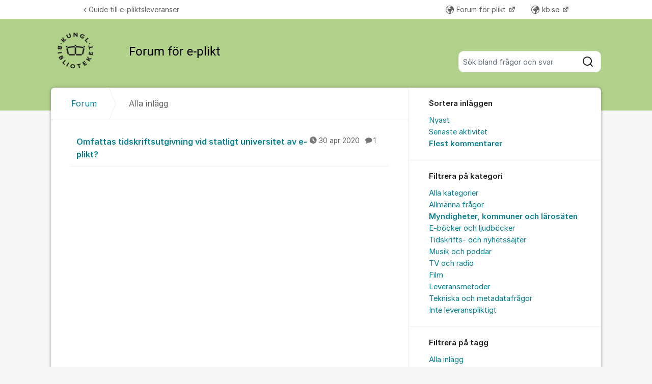

--- FILE ---
content_type: text/css
request_url: https://static.kundo.se/static/css/bundles/platform/platform.0680d0407304.css
body_size: 53546
content:
@font-face{font-display:swap;font-family:Inter;font-style:normal;font-weight:400;src:url("/static/dist/images/Inter-Regular.85c128721035823e5405.3875f8357497.woff2") format("woff2"),url("/static/dist/images/Inter-Regular.69d06c8cb9ed9aa87278.6f712cb84771.woff") format("woff")}@font-face{font-display:swap;font-family:Inter;font-style:italic;font-weight:400;src:url("/static/dist/images/Inter-Italic.6d7a749f5b9f8ce1ae13.4cb9ee96ba4d.woff2") format("woff2"),url("/static/dist/images/Inter-Italic.8ad60480af72cbae8ac9.c0f86436fe74.woff") format("woff")}@font-face{font-display:swap;font-family:Inter;font-style:normal;font-weight:500;src:url("/static/dist/images/Inter-Medium.da6143a97b8ed2ae857b.7b7f3cfa2944.woff2") format("woff2"),url("/static/dist/images/Inter-Medium.8cac2cfd35c1c9bcecaf.9716890380ef.woff") format("woff")}@font-face{font-display:swap;font-family:Inter;font-style:italic;font-weight:500;src:url("/static/dist/images/Inter-MediumItalic.8bf30aa670a798f1dc70.385c61d047a7.woff2") format("woff2"),url("/static/dist/images/Inter-MediumItalic.b00bb3e08d5383fd3ab5.dc6c44840104.woff") format("woff")}@font-face{font-display:swap;font-family:Inter;font-style:normal;font-weight:600;src:url("/static/dist/images/Inter-SemiBold.594041393209f0003754.b72fa2728a8e.woff2") format("woff2"),url("/static/dist/images/Inter-SemiBold.3b80565c3210ecb30741.326e240832c4.woff") format("woff")}@font-face{font-display:swap;font-family:Inter;font-style:italic;font-weight:600;src:url("/static/dist/images/Inter-SemiBoldItalic.688008097bc0cd638745.457dc51cf92f.woff2") format("woff2"),url("/static/dist/images/Inter-SemiBoldItalic.2b13a53dd3250a165681.8cd3938d4329.woff") format("woff")}*,:after,:before{--tw-border-spacing-x:0;--tw-border-spacing-y:0;--tw-translate-x:0;--tw-translate-y:0;--tw-rotate:0;--tw-skew-x:0;--tw-skew-y:0;--tw-scale-x:1;--tw-scale-y:1;--tw-pan-x: ;--tw-pan-y: ;--tw-pinch-zoom: ;--tw-scroll-snap-strictness:proximity;--tw-gradient-from-position: ;--tw-gradient-via-position: ;--tw-gradient-to-position: ;--tw-ordinal: ;--tw-slashed-zero: ;--tw-numeric-figure: ;--tw-numeric-spacing: ;--tw-numeric-fraction: ;--tw-ring-inset: ;--tw-ring-offset-width:0px;--tw-ring-offset-color:#fff;--tw-ring-color:rgba(59,130,246,.5);--tw-ring-offset-shadow:0 0 #0000;--tw-ring-shadow:0 0 #0000;--tw-shadow:0 0 #0000;--tw-shadow-colored:0 0 #0000;--tw-blur: ;--tw-brightness: ;--tw-contrast: ;--tw-grayscale: ;--tw-hue-rotate: ;--tw-invert: ;--tw-saturate: ;--tw-sepia: ;--tw-drop-shadow: ;--tw-backdrop-blur: ;--tw-backdrop-brightness: ;--tw-backdrop-contrast: ;--tw-backdrop-grayscale: ;--tw-backdrop-hue-rotate: ;--tw-backdrop-invert: ;--tw-backdrop-opacity: ;--tw-backdrop-saturate: ;--tw-backdrop-sepia: ;--tw-contain-size: ;--tw-contain-layout: ;--tw-contain-paint: ;--tw-contain-style: }::backdrop{--tw-border-spacing-x:0;--tw-border-spacing-y:0;--tw-translate-x:0;--tw-translate-y:0;--tw-rotate:0;--tw-skew-x:0;--tw-skew-y:0;--tw-scale-x:1;--tw-scale-y:1;--tw-pan-x: ;--tw-pan-y: ;--tw-pinch-zoom: ;--tw-scroll-snap-strictness:proximity;--tw-gradient-from-position: ;--tw-gradient-via-position: ;--tw-gradient-to-position: ;--tw-ordinal: ;--tw-slashed-zero: ;--tw-numeric-figure: ;--tw-numeric-spacing: ;--tw-numeric-fraction: ;--tw-ring-inset: ;--tw-ring-offset-width:0px;--tw-ring-offset-color:#fff;--tw-ring-color:rgba(59,130,246,.5);--tw-ring-offset-shadow:0 0 #0000;--tw-ring-shadow:0 0 #0000;--tw-shadow:0 0 #0000;--tw-shadow-colored:0 0 #0000;--tw-blur: ;--tw-brightness: ;--tw-contrast: ;--tw-grayscale: ;--tw-hue-rotate: ;--tw-invert: ;--tw-saturate: ;--tw-sepia: ;--tw-drop-shadow: ;--tw-backdrop-blur: ;--tw-backdrop-brightness: ;--tw-backdrop-contrast: ;--tw-backdrop-grayscale: ;--tw-backdrop-hue-rotate: ;--tw-backdrop-invert: ;--tw-backdrop-opacity: ;--tw-backdrop-saturate: ;--tw-backdrop-sepia: ;--tw-contain-size: ;--tw-contain-layout: ;--tw-contain-paint: ;--tw-contain-style: }input:where(:not([type])),input:where([type=date]),input:where([type=datetime-local]),input:where([type=email]),input:where([type=month]),input:where([type=number]),input:where([type=password]),input:where([type=search]),input:where([type=tel]),input:where([type=text]),input:where([type=time]),input:where([type=url]),input:where([type=week]),select,select:where([multiple]),textarea{-webkit-appearance:none;-moz-appearance:none;appearance:none;background-color:#fff;border-color:#6b7280;border-radius:0;border-width:1px;font-size:1rem;line-height:1.5rem;padding:.5rem .75rem;--tw-shadow:0 0 #0000}input:where(:not([type])):focus,input:where([type=date]):focus,input:where([type=datetime-local]):focus,input:where([type=email]):focus,input:where([type=month]):focus,input:where([type=number]):focus,input:where([type=password]):focus,input:where([type=search]):focus,input:where([type=tel]):focus,input:where([type=text]):focus,input:where([type=time]):focus,input:where([type=url]):focus,input:where([type=week]):focus,select:focus,select:where([multiple]):focus,textarea:focus{outline:.125rem solid transparent;outline-offset:.125rem;--tw-ring-inset:var(--tw-empty,   );--tw-ring-offset-width:0px;--tw-ring-offset-color:#fff;--tw-ring-color:#2563eb;--tw-ring-offset-shadow:var(--tw-ring-inset) 0 0 0 var(--tw-ring-offset-width) var(--tw-ring-offset-color);--tw-ring-shadow:var(--tw-ring-inset) 0 0 0 calc(1px + var(--tw-ring-offset-width)) var(--tw-ring-color);border-color:#2563eb;box-shadow:var(--tw-ring-offset-shadow),var(--tw-ring-shadow),var(--tw-shadow)}input::-webkit-input-placeholder, textarea::-webkit-input-placeholder{color:#6b7280;opacity:1}input::-moz-placeholder, textarea::-moz-placeholder{color:#6b7280;opacity:1}input:-ms-input-placeholder, textarea:-ms-input-placeholder{color:#6b7280;opacity:1}input::placeholder,textarea::placeholder{color:#6b7280;opacity:1}::-webkit-datetime-edit-fields-wrapper{padding:0}::-webkit-date-and-time-value{min-height:1.5em;text-align:inherit}::-webkit-datetime-edit{display:-webkit-inline-flex;display:inline-flex}::-webkit-datetime-edit,::-webkit-datetime-edit-day-field,::-webkit-datetime-edit-hour-field,::-webkit-datetime-edit-meridiem-field,::-webkit-datetime-edit-millisecond-field,::-webkit-datetime-edit-minute-field,::-webkit-datetime-edit-month-field,::-webkit-datetime-edit-second-field,::-webkit-datetime-edit-year-field{padding-bottom:0;padding-top:0}select{background-image:url("data:image/svg+xml;charset=utf-8,%3Csvg xmlns=%27http://www.w3.org/2000/svg%27 fill=%27none%27 viewBox=%270 0 20 20%27%3E%3Cpath stroke=%27%236b7280%27 stroke-linecap=%27round%27 stroke-linejoin=%27round%27 stroke-width=%271.5%27 d=%27m6 8 4 4 4-4%27/%3E%3C/svg%3E");background-position:right .5rem center;background-repeat:no-repeat;background-size:1.5em 1.5em;padding-right:2.5rem;print-color-adjust:exact}select:where([multiple]),select:where([size]:not([size="1"])){background-image:none;background-position:0 0;background-repeat:unset;background-size:initial;padding-right:.75rem;print-color-adjust:unset}input:where([type=checkbox]),input:where([type=radio]){-webkit-appearance:none;-moz-appearance:none;appearance:none;background-color:#fff;background-origin:border-box;border-color:#6b7280;border-width:1px;color:#2563eb;display:inline-block;-webkit-flex-shrink:0;-ms-flex-negative:0;flex-shrink:0;height:1rem;padding:0;print-color-adjust:exact;-webkit-user-select:none;-moz-user-select:none;-ms-user-select:none;user-select:none;vertical-align:middle;width:1rem;--tw-shadow:0 0 #0000}input:where([type=checkbox]){border-radius:0}input:where([type=radio]){border-radius:100%}input:where([type=checkbox]):focus,input:where([type=radio]):focus{outline:.125rem solid transparent;outline-offset:.125rem;--tw-ring-inset:var(--tw-empty,   );--tw-ring-offset-width:0.125rem;--tw-ring-offset-color:#fff;--tw-ring-color:#2563eb;--tw-ring-offset-shadow:var(--tw-ring-inset) 0 0 0 var(--tw-ring-offset-width) var(--tw-ring-offset-color);--tw-ring-shadow:var(--tw-ring-inset) 0 0 0 calc(0.125rem + var(--tw-ring-offset-width)) var(--tw-ring-color);box-shadow:var(--tw-ring-offset-shadow),var(--tw-ring-shadow),var(--tw-shadow)}input:where([type=checkbox]):checked,input:where([type=radio]):checked{background-color:currentColor;background-position:50%;background-repeat:no-repeat;background-size:100% 100%;border-color:transparent}input:where([type=checkbox]):checked{background-image:url("data:image/svg+xml;charset=utf-8,%3Csvg xmlns=%27http://www.w3.org/2000/svg%27 fill=%27%23fff%27 viewBox=%270 0 16 16%27%3E%3Cpath d=%27M12.207 4.793a1 1 0 0 1 0 1.414l-5 5a1 1 0 0 1-1.414 0l-2-2a1 1 0 0 1 1.414-1.414L6.5 9.086l4.293-4.293a1 1 0 0 1 1.414 0%27/%3E%3C/svg%3E")}@media (forced-colors:active) {input:where([type=checkbox]):checked{-webkit-appearance:auto;-moz-appearance:auto;appearance:auto}}input:where([type=radio]):checked{background-image:url("data:image/svg+xml;charset=utf-8,%3Csvg xmlns=%27http://www.w3.org/2000/svg%27 fill=%27%23fff%27 viewBox=%270 0 16 16%27%3E%3Ccircle cx=%278%27 cy=%278%27 r=%273%27/%3E%3C/svg%3E")}@media (forced-colors:active) {input:where([type=radio]):checked{-webkit-appearance:auto;-moz-appearance:auto;appearance:auto}}input:where([type=checkbox]):checked:focus,input:where([type=checkbox]):checked:hover,input:where([type=radio]):checked:focus,input:where([type=radio]):checked:hover{background-color:currentColor;border-color:transparent}input:where([type=checkbox]):indeterminate{background-color:currentColor;background-image:url("data:image/svg+xml;charset=utf-8,%3Csvg xmlns=%27http://www.w3.org/2000/svg%27 fill=%27none%27 viewBox=%270 0 16 16%27%3E%3Cpath stroke=%27%23fff%27 stroke-linecap=%27round%27 stroke-linejoin=%27round%27 stroke-width=%272%27 d=%27M4 8h8%27/%3E%3C/svg%3E");background-position:50%;background-repeat:no-repeat;background-size:100% 100%;border-color:transparent}@media (forced-colors:active) {input:where([type=checkbox]):indeterminate{-webkit-appearance:auto;-moz-appearance:auto;appearance:auto}}input:where([type=checkbox]):indeterminate:focus,input:where([type=checkbox]):indeterminate:hover{background-color:currentColor;border-color:transparent}input:where([type=file]){background:unset;border-color:inherit;border-radius:0;border-width:0;font-size:unset;line-height:inherit;padding:0}input:where([type=file]):focus{outline:1px solid ButtonText;outline:1px auto -webkit-focus-ring-color}.tw-sr-only{height:1px!important;margin:-1px!important;overflow:hidden!important;padding:0!important;position:absolute!important;width:1px!important;clip:rect(0,0,0,0)!important;border-width:0!important;white-space:nowrap!important}.tw-pointer-events-none{pointer-events:none!important}.tw-pointer-events-auto{pointer-events:auto!important}.tw-visible{visibility:visible!important}.tw-invisible{visibility:hidden!important}.tw-fixed{position:fixed!important}.tw-absolute{position:absolute!important}.tw-relative{position:relative!important}.tw-inset-0{inset:0!important}.tw-inset-y-0{bottom:0!important;top:0!important}.-tw-right-1\.5{right:-.375rem!important}.-tw-top-2{top:-.5rem!important}.-tw-top-8{top:-2rem!important}.-tw-top-\[1px\]{top:-1px!important}.tw-bottom-0{bottom:0!important}.tw-left-0{left:0!important}.tw-right-0{right:0!important}.tw-right-\[8px\]{right:.5rem!important}.tw-top-0{top:0!important}.tw-top-\[6px\]{top:.375rem!important}.tw-z-10{z-index:10!important}.tw-z-\[1000\]{z-index:1000!important}.tw-z-\[1001\]{z-index:1001!important}.tw-z-\[1\]{z-index:1!important}.tw-z-\[2\]{z-index:2!important}.tw-order-1{-webkit-order:1!important;-ms-flex-order:1!important;order:1!important}.tw-order-2{-webkit-order:2!important;-ms-flex-order:2!important;order:2!important}.tw-order-3{-webkit-order:3!important;-ms-flex-order:3!important;order:3!important}.tw-order-4{-webkit-order:4!important;-ms-flex-order:4!important;order:4!important}.tw-col-span-1{grid-column:span 1/span 1!important}.tw-col-span-2{grid-column:span 2/span 2!important}.tw-col-span-3{grid-column:span 3/span 3!important}.tw-col-span-6{grid-column:span 6/span 6!important}.tw-m-0{margin:0!important}.tw-mx-4{margin-left:1rem!important;margin-right:1rem!important}.tw-mx-auto{margin-left:auto!important;margin-right:auto!important}.tw-my-1{margin-bottom:.25rem!important;margin-top:.25rem!important}.-tw-ml-1{margin-left:-.25rem!important}.-tw-ml-1\.5{margin-left:-.375rem!important}.-tw-mr-2{margin-right:-.5rem!important}.-tw-mr-\[10px\]{margin-right:-.625rem!important}.-tw-mr-\[12px\]{margin-right:-.75rem!important}.-tw-mt-0\.5{margin-top:-.125rem!important}.-tw-mt-2{margin-top:-.5rem!important}.-tw-mt-4{margin-top:-1rem!important}.-tw-mt-\[1px\]{margin-top:-1px!important}.tw-mb-0{margin-bottom:0!important}.tw-mb-0\.5{margin-bottom:.125rem!important}.tw-mb-1{margin-bottom:.25rem!important}.tw-mb-2{margin-bottom:.5rem!important}.tw-mb-2\.5{margin-bottom:.625rem!important}.tw-mb-3{margin-bottom:.75rem!important}.tw-mb-3\.5{margin-bottom:.875rem!important}.tw-mb-4{margin-bottom:1rem!important}.tw-mb-5{margin-bottom:1.25rem!important}.tw-mb-6{margin-bottom:1.5rem!important}.tw-mb-7{margin-bottom:1.75rem!important}.tw-mb-8{margin-bottom:2rem!important}.tw-mb-\[2\.5rem\]{margin-bottom:2.5rem!important}.tw-ml-1{margin-left:.25rem!important}.tw-ml-2{margin-left:.5rem!important}.tw-ml-3{margin-left:.75rem!important}.tw-ml-5{margin-left:1.25rem!important}.tw-mr-1{margin-right:.25rem!important}.tw-mr-1\.5{margin-right:.375rem!important}.tw-mr-3{margin-right:.75rem!important}.tw-mt-0{margin-top:0!important}.tw-mt-0\.5{margin-top:.125rem!important}.tw-mt-1{margin-top:.25rem!important}.tw-mt-10{margin-top:2.5rem!important}.tw-mt-2{margin-top:.5rem!important}.tw-mt-2\.5{margin-top:.625rem!important}.tw-mt-3{margin-top:.75rem!important}.tw-mt-3\.5{margin-top:.875rem!important}.tw-mt-4{margin-top:1rem!important}.tw-mt-5{margin-top:1.25rem!important}.tw-mt-6{margin-top:1.5rem!important}.tw-mt-8{margin-top:2rem!important}.tw-mt-\[1px\]{margin-top:1px!important}.tw-mt-\[2px\]{margin-top:.125rem!important}.tw-mt-\[48px\]{margin-top:3rem!important}.tw-mt-auto{margin-top:auto!important}.tw-box-border{box-sizing:border-box!important}.tw-line-clamp-2{display:-webkit-box!important;overflow:hidden!important;-webkit-box-orient:vertical!important;-webkit-line-clamp:2!important}.tw-block{display:block!important}.tw-inline-block{display:inline-block!important}.tw-inline{display:inline!important}.tw-flex{display:-webkit-flex!important;display:-ms-flexbox!important;display:flex!important}.tw-inline-flex{display:-webkit-inline-flex!important;display:-ms-inline-flexbox!important;display:inline-flex!important}.tw-grid{display:grid!important}.tw-hidden{display:none!important}.tw-h-10{height:2.5rem!important}.tw-h-11{height:2.75rem!important}.tw-h-16{height:4rem!important}.tw-h-2{height:.5rem!important}.tw-h-24{height:6rem!important}.tw-h-3{height:.75rem!important}.tw-h-4{height:1rem!important}.tw-h-5{height:1.25rem!important}.tw-h-6{height:1.5rem!important}.tw-h-7{height:1.75rem!important}.tw-h-8{height:2rem!important}.tw-h-9{height:2.25rem!important}.tw-h-\[--content-height\]{height:var(--content-height)!important}.tw-h-\[1\.625rem\]{height:1.625rem!important}.tw-h-\[100px\]{height:6.25rem!important}.tw-h-\[12\.5rem\]{height:12.5rem!important}.tw-h-\[120px\]{height:7.5rem!important}.tw-h-\[15\.75rem\]{height:15.75rem!important}.tw-h-\[16px\]{height:1rem!important}.tw-h-\[18px\]{height:1.125rem!important}.tw-h-\[1px\]{height:1px!important}.tw-h-\[20px\]{height:1.25rem!important}.tw-h-\[24px\]{height:1.5rem!important}.tw-h-\[28px\]{height:1.75rem!important}.tw-h-\[32px\]{height:2rem!important}.tw-h-\[34px\]{height:2.125rem!important}.tw-h-\[40px\]{height:2.5rem!important}.tw-h-\[40vh\]{height:40vh!important}.tw-h-\[44px\]{height:2.75rem!important}.tw-h-\[48px\]{height:3rem!important}.tw-h-\[52px\]{height:3.25rem!important}.tw-h-\[64px\]{height:4rem!important}.tw-h-\[8px\]{height:.5rem!important}.tw-h-\[calc\(var\(--radix-popover-content-available-height\)\/1\.2\)\]{height:calc(var(--radix-popover-content-available-height) / 1.2)!important}.tw-h-auto{height:auto!important}.tw-h-full{height:100%!important}.tw-max-h-0{max-height:0!important}.tw-max-h-\[--content-height\]{max-height:var(--content-height)!important}.tw-max-h-\[206px\]{max-height:12.875rem!important}.tw-max-h-\[240px\]{max-height:15rem!important}.tw-max-h-\[37\.5rem\]{max-height:37.5rem!important}.tw-max-h-\[calc\(var\(--radix-popper-available-height\)-16px\)\]{max-height:calc(var(--radix-popper-available-height) - 1rem)!important}.tw-max-h-full{max-height:100%!important}.\!tw-min-h-\[100px\]{min-height:6.25rem!important}.tw-min-h-0{min-height:0!important}.tw-min-h-10{min-height:2.5rem!important}.tw-min-h-12{min-height:3rem!important}.tw-min-h-14{min-height:3.5rem!important}.tw-min-h-6{min-height:1.5rem!important}.tw-min-h-8{min-height:2rem!important}.tw-min-h-\[100px\]{min-height:6.25rem!important}.tw-min-h-\[100vh\]{min-height:100vh!important}.tw-min-h-\[28px\]{min-height:1.75rem!important}.tw-min-h-\[3\.25rem\]{min-height:3.25rem!important}.tw-min-h-\[32px\]{min-height:2rem!important}.tw-min-h-\[3rem\]{min-height:3rem!important}.tw-min-h-\[52px\]{min-height:3.25rem!important}.tw-min-h-\[64px\]{min-height:4rem!important}.tw-min-h-\[72px\]{min-height:4.5rem!important}.tw-min-h-\[88px\]{min-height:5.5rem!important}.tw-w-1\/2{width:50%!important}.tw-w-1\/3{width:33.333333%!important}.tw-w-1\/5{width:20%!important}.tw-w-10{width:2.5rem!important}.tw-w-2{width:.5rem!important}.tw-w-2\/3{width:66.666667%!important}.tw-w-2\/5{width:40%!important}.tw-w-2\/6{width:33.333333%!important}.tw-w-3{width:.75rem!important}.tw-w-3\.5{width:.875rem!important}.tw-w-3\/4{width:75%!important}.tw-w-4{width:1rem!important}.tw-w-4\/5{width:80%!important}.tw-w-4\/6{width:66.666667%!important}.tw-w-5{width:1.25rem!important}.tw-w-5\/6{width:83.333333%!important}.tw-w-6{width:1.5rem!important}.tw-w-7{width:1.75rem!important}.tw-w-8{width:2rem!important}.tw-w-9{width:2.25rem!important}.tw-w-\[--radix-popover-content-available-width\]{width:var(--radix-popover-content-available-width)!important}.tw-w-\[1\.625rem\]{width:1.625rem!important}.tw-w-\[136px\]{width:8.5rem!important}.tw-w-\[14px\]{width:.875rem!important}.tw-w-\[18px\]{width:1.125rem!important}.tw-w-\[20px\]{width:1.25rem!important}.tw-w-\[24px\]{width:1.5rem!important}.tw-w-\[28px\]{width:1.75rem!important}.tw-w-\[34px\]{width:2.125rem!important}.tw-w-\[40px\]{width:2.5rem!important}.tw-w-\[44px\]{width:2.75rem!important}.tw-w-\[48px\]{width:3rem!important}.tw-w-\[52px\]{width:3.25rem!important}.tw-w-\[8px\]{width:.5rem!important}.tw-w-auto{width:auto!important}.tw-w-full{width:100%!important}.tw-w-px{width:1px!important}.tw-min-w-0{min-width:0!important}.tw-min-w-\[1\.25rem\]{min-width:1.25rem!important}.tw-min-w-\[100px\]{min-width:6.25rem!important}.tw-min-w-\[13rem\]{min-width:13rem!important}.tw-min-w-\[200px\]{min-width:12.5rem!important}.tw-min-w-\[204px\]{min-width:12.75rem!important}.tw-min-w-\[210px\]{min-width:13.125rem!important}.tw-min-w-\[224px\]{min-width:14rem!important}.tw-max-w-2xl{max-width:42rem!important}.tw-max-w-4xl{max-width:56rem!important}.tw-max-w-\[1024px\]{max-width:64rem!important}.tw-max-w-\[20rem\]{max-width:20rem!important}.tw-max-w-\[376px\]{max-width:23.5rem!important}.tw-max-w-\[392px\]{max-width:24.5rem!important}.tw-max-w-\[600px\]{max-width:37.5rem!important}.tw-max-w-\[60em\]{max-width:60em!important}.tw-max-w-\[680px\]{max-width:42.5rem!important}.tw-max-w-\[80\%\]{max-width:80%!important}.tw-max-w-\[800px\]{max-width:50rem!important}.tw-max-w-\[820px\]{max-width:51.25rem!important}.tw-max-w-\[880px\]{max-width:55rem!important}.tw-max-w-full{max-width:100%!important}.tw-max-w-lg{max-width:32rem!important}.tw-max-w-md{max-width:28rem!important}.tw-max-w-xs{max-width:20rem!important}.tw-flex-1{-webkit-flex:1 1!important;-ms-flex:1 1!important;flex:1 1!important}.tw-flex-auto{-webkit-flex:1 1 auto!important;-ms-flex:1 1 auto!important;flex:1 1 auto!important}.tw-flex-initial{-webkit-flex:0 1 auto!important;-ms-flex:0 1 auto!important;flex:0 1 auto!important}.tw-flex-none{-webkit-flex:none!important;-ms-flex:none!important;flex:none!important}.tw-flex-shrink-0{-webkit-flex-shrink:0!important;-ms-flex-negative:0!important;flex-shrink:0!important}.tw-shrink{-webkit-flex-shrink:1!important;-ms-flex-negative:1!important;flex-shrink:1!important}.tw-shrink-0{-webkit-flex-shrink:0!important;-ms-flex-negative:0!important;flex-shrink:0!important}.tw-flex-grow,.tw-grow{-webkit-flex-grow:1!important;-ms-flex-positive:1!important;flex-grow:1!important}.tw-grow-0{-webkit-flex-grow:0!important;-ms-flex-positive:0!important;flex-grow:0!important}.tw-basis-12{-webkit-flex-basis:3rem!important;-ms-flex-preferred-size:3rem!important;flex-basis:3rem!important}.tw-border-collapse{border-collapse:collapse!important}.tw-border-spacing-0{--tw-border-spacing-x:0px!important;--tw-border-spacing-y:0px!important;border-spacing:var(--tw-border-spacing-x) var(--tw-border-spacing-y)!important}.-tw-translate-x-1{--tw-translate-x:-0.25rem!important}.-tw-translate-x-1,.tw-translate-x-2{-webkit-transform:translate(var(--tw-translate-x),var(--tw-translate-y)) rotate(var(--tw-rotate)) skewX(var(--tw-skew-x)) skewY(var(--tw-skew-y)) scaleX(var(--tw-scale-x)) scaleY(var(--tw-scale-y))!important;transform:translate(var(--tw-translate-x),var(--tw-translate-y)) rotate(var(--tw-rotate)) skewX(var(--tw-skew-x)) skewY(var(--tw-skew-y)) scaleX(var(--tw-scale-x)) scaleY(var(--tw-scale-y))!important}.tw-translate-x-2{--tw-translate-x:0.5rem!important}.tw-rotate-0{--tw-rotate:0deg!important}.tw-rotate-0,.tw-rotate-180{-webkit-transform:translate(var(--tw-translate-x),var(--tw-translate-y)) rotate(var(--tw-rotate)) skewX(var(--tw-skew-x)) skewY(var(--tw-skew-y)) scaleX(var(--tw-scale-x)) scaleY(var(--tw-scale-y))!important;transform:translate(var(--tw-translate-x),var(--tw-translate-y)) rotate(var(--tw-rotate)) skewX(var(--tw-skew-x)) skewY(var(--tw-skew-y)) scaleX(var(--tw-scale-x)) scaleY(var(--tw-scale-y))!important}.tw-rotate-180{--tw-rotate:180deg!important}.tw-animate-overlayShow{-webkit-animation:tw-overlayShow .15s cubic-bezier(.16,1,.3,1)!important;animation:tw-overlayShow .15s cubic-bezier(.16,1,.3,1)!important}@-webkit-keyframes tw-pulse{50%{opacity:.5}}@keyframes tw-pulse{50%{opacity:.5}}.tw-animate-pulse{-webkit-animation:tw-pulse 2s cubic-bezier(.4,0,.6,1) infinite!important;animation:tw-pulse 2s cubic-bezier(.4,0,.6,1) infinite!important}@-webkit-keyframes tw-spin{to{-webkit-transform:rotate(1turn);transform:rotate(1turn)}}@keyframes tw-spin{to{-webkit-transform:rotate(1turn);transform:rotate(1turn)}}.tw-animate-spin{-webkit-animation:tw-spin 1s linear infinite!important;animation:tw-spin 1s linear infinite!important}.tw-animate-swipeOut{-webkit-animation:tw-swipeOut .4s ease-out!important;animation:tw-swipeOut .4s ease-out!important}.tw-cursor-default{cursor:default!important}.tw-cursor-help{cursor:help!important}.tw-cursor-not-allowed{cursor:not-allowed!important}.tw-cursor-pointer{cursor:pointer!important}.tw-cursor-text{cursor:text!important}.tw-select-none{-webkit-user-select:none!important;-moz-user-select:none!important;-ms-user-select:none!important;user-select:none!important}.tw-resize-none{resize:none!important}.tw-list-none{list-style-type:none!important}.tw-appearance-none{-webkit-appearance:none!important;-moz-appearance:none!important;appearance:none!important}.tw-grid-flow-row{grid-auto-flow:row!important}.tw-auto-rows-max{grid-auto-rows:-webkit-max-content!important;grid-auto-rows:max-content!important}.tw-grid-cols-1{grid-template-columns:repeat(1,minmax(0,1fr))!important}.tw-grid-cols-2{grid-template-columns:repeat(2,minmax(0,1fr))!important}.tw-grid-cols-4{grid-template-columns:repeat(4,minmax(0,1fr))!important}.tw-flex-row{-webkit-flex-direction:row!important;-ms-flex-direction:row!important;flex-direction:row!important}.tw-flex-col{-webkit-flex-direction:column!important;-ms-flex-direction:column!important;flex-direction:column!important}.tw-flex-wrap{-webkit-flex-wrap:wrap!important;-ms-flex-wrap:wrap!important;flex-wrap:wrap!important}.tw-flex-nowrap{-webkit-flex-wrap:nowrap!important;-ms-flex-wrap:nowrap!important;flex-wrap:nowrap!important}.tw-place-items-end{place-items:end!important}.tw-content-center{-webkit-align-content:center!important;-ms-flex-line-pack:center!important;align-content:center!important}.tw-items-start{-webkit-align-items:flex-start!important;-ms-flex-align:start!important;align-items:flex-start!important}.tw-items-end{-webkit-align-items:flex-end!important;-ms-flex-align:end!important;align-items:flex-end!important}.tw-items-center{-webkit-align-items:center!important;-ms-flex-align:center!important;align-items:center!important}.tw-items-stretch{-webkit-align-items:stretch!important;-ms-flex-align:stretch!important;align-items:stretch!important}.tw-justify-start{-webkit-justify-content:flex-start!important;-ms-flex-pack:start!important;justify-content:flex-start!important}.tw-justify-end{-webkit-justify-content:flex-end!important;-ms-flex-pack:end!important;justify-content:flex-end!important}.tw-justify-center{-webkit-justify-content:center!important;-ms-flex-pack:center!important;justify-content:center!important}.tw-justify-between{-webkit-justify-content:space-between!important;-ms-flex-pack:justify!important;justify-content:space-between!important}.tw-justify-items-start{justify-items:start!important}.tw-gap-0{gap:0!important}.tw-gap-1{gap:.25rem!important}.tw-gap-1\.5{gap:.375rem!important}.tw-gap-11{gap:2.75rem!important}.tw-gap-2{gap:.5rem!important}.tw-gap-2\.5{gap:.625rem!important}.tw-gap-3{gap:.75rem!important}.tw-gap-4{gap:1rem!important}.tw-gap-5{gap:1.25rem!important}.tw-gap-6{gap:1.5rem!important}.tw-gap-7{gap:1.75rem!important}.tw-gap-9{gap:2.25rem!important}.tw-gap-\[2px\]{gap:.125rem!important}.tw-gap-x-0{-webkit-column-gap:0!important;-moz-column-gap:0!important;column-gap:0!important}.tw-gap-x-1{-webkit-column-gap:.25rem!important;-moz-column-gap:.25rem!important;column-gap:.25rem!important}.tw-gap-x-1\.5{-webkit-column-gap:.375rem!important;-moz-column-gap:.375rem!important;column-gap:.375rem!important}.tw-gap-x-2{-webkit-column-gap:.5rem!important;-moz-column-gap:.5rem!important;column-gap:.5rem!important}.tw-gap-x-3{-webkit-column-gap:.75rem!important;-moz-column-gap:.75rem!important;column-gap:.75rem!important}.tw-gap-x-4{-webkit-column-gap:1rem!important;-moz-column-gap:1rem!important;column-gap:1rem!important}.tw-gap-x-6{-webkit-column-gap:1.5rem!important;-moz-column-gap:1.5rem!important;column-gap:1.5rem!important}.tw-gap-x-8{-webkit-column-gap:2rem!important;-moz-column-gap:2rem!important;column-gap:2rem!important}.tw-gap-y-0\.5{row-gap:.125rem!important}.tw-gap-y-1{row-gap:.25rem!important}.tw-gap-y-1\.5{row-gap:.375rem!important}.tw-gap-y-2{row-gap:.5rem!important}.tw-gap-y-3{row-gap:.75rem!important}.tw-gap-y-4{row-gap:1rem!important}.tw-gap-y-5{row-gap:1.25rem!important}.tw-gap-y-6{row-gap:1.5rem!important}.tw-gap-y-7{row-gap:1.75rem!important}.tw-gap-y-\[56px\]{row-gap:3.5rem!important}.tw-space-x-1>:not([hidden])~:not([hidden]){--tw-space-x-reverse:0!important;margin-left:calc(.25rem * calc(1 - var(--tw-space-x-reverse)))!important;margin-right:calc(.25rem * var(--tw-space-x-reverse))!important}.tw-space-x-2>:not([hidden])~:not([hidden]){--tw-space-x-reverse:0!important;margin-left:calc(.5rem * calc(1 - var(--tw-space-x-reverse)))!important;margin-right:calc(.5rem * var(--tw-space-x-reverse))!important}.tw-space-x-3>:not([hidden])~:not([hidden]){--tw-space-x-reverse:0!important;margin-left:calc(.75rem * calc(1 - var(--tw-space-x-reverse)))!important;margin-right:calc(.75rem * var(--tw-space-x-reverse))!important}.tw-space-x-4>:not([hidden])~:not([hidden]){--tw-space-x-reverse:0!important;margin-left:calc(1rem * calc(1 - var(--tw-space-x-reverse)))!important;margin-right:calc(1rem * var(--tw-space-x-reverse))!important}.tw-space-x-5>:not([hidden])~:not([hidden]){--tw-space-x-reverse:0!important;margin-left:calc(1.25rem * calc(1 - var(--tw-space-x-reverse)))!important;margin-right:calc(1.25rem * var(--tw-space-x-reverse))!important}.tw-space-x-6>:not([hidden])~:not([hidden]){--tw-space-x-reverse:0!important;margin-left:calc(1.5rem * calc(1 - var(--tw-space-x-reverse)))!important;margin-right:calc(1.5rem * var(--tw-space-x-reverse))!important}.tw-space-x-8>:not([hidden])~:not([hidden]){--tw-space-x-reverse:0!important;margin-left:calc(2rem * calc(1 - var(--tw-space-x-reverse)))!important;margin-right:calc(2rem * var(--tw-space-x-reverse))!important}.tw-space-y-1>:not([hidden])~:not([hidden]){--tw-space-y-reverse:0!important;margin-bottom:calc(.25rem * var(--tw-space-y-reverse))!important;margin-top:calc(.25rem * calc(1 - var(--tw-space-y-reverse)))!important}.tw-space-y-1\.5>:not([hidden])~:not([hidden]){--tw-space-y-reverse:0!important;margin-bottom:calc(.375rem * var(--tw-space-y-reverse))!important;margin-top:calc(.375rem * calc(1 - var(--tw-space-y-reverse)))!important}.tw-space-y-2>:not([hidden])~:not([hidden]){--tw-space-y-reverse:0!important;margin-bottom:calc(.5rem * var(--tw-space-y-reverse))!important;margin-top:calc(.5rem * calc(1 - var(--tw-space-y-reverse)))!important}.tw-space-y-2\.5>:not([hidden])~:not([hidden]){--tw-space-y-reverse:0!important;margin-bottom:calc(.625rem * var(--tw-space-y-reverse))!important;margin-top:calc(.625rem * calc(1 - var(--tw-space-y-reverse)))!important}.tw-space-y-3>:not([hidden])~:not([hidden]){--tw-space-y-reverse:0!important;margin-bottom:calc(.75rem * var(--tw-space-y-reverse))!important;margin-top:calc(.75rem * calc(1 - var(--tw-space-y-reverse)))!important}.tw-space-y-4>:not([hidden])~:not([hidden]){--tw-space-y-reverse:0!important;margin-bottom:calc(1rem * var(--tw-space-y-reverse))!important;margin-top:calc(1rem * calc(1 - var(--tw-space-y-reverse)))!important}.tw-space-y-5>:not([hidden])~:not([hidden]){--tw-space-y-reverse:0!important;margin-bottom:calc(1.25rem * var(--tw-space-y-reverse))!important;margin-top:calc(1.25rem * calc(1 - var(--tw-space-y-reverse)))!important}.tw-space-y-\[1px\]>:not([hidden])~:not([hidden]){--tw-space-y-reverse:0!important;margin-bottom:calc(1px * var(--tw-space-y-reverse))!important;margin-top:calc(1px * calc(1 - var(--tw-space-y-reverse)))!important}.tw-self-start{-webkit-align-self:flex-start!important;-ms-flex-item-align:start!important;align-self:flex-start!important}.tw-self-end{-webkit-align-self:flex-end!important;-ms-flex-item-align:end!important;align-self:flex-end!important}.tw-self-center{-webkit-align-self:center!important;-ms-flex-item-align:center!important;align-self:center!important}.tw-justify-self-end{justify-self:end!important}.tw-justify-self-center{justify-self:center!important}.tw-overflow-auto{overflow:auto!important}.tw-overflow-hidden{overflow:hidden!important}.tw-overflow-visible{overflow:visible!important}.tw-overflow-x-auto{overflow-x:auto!important}.tw-overflow-y-auto{overflow-y:auto!important}.tw-overflow-x-hidden{overflow-x:hidden!important}.tw-truncate{overflow:hidden!important;text-overflow:ellipsis!important}.tw-truncate,.tw-whitespace-nowrap{white-space:nowrap!important}.tw-whitespace-pre-line{white-space:pre-line!important}.tw-whitespace-pre-wrap{white-space:pre-wrap!important}.tw-text-nowrap{text-wrap:nowrap!important}.tw-break-words{overflow-wrap:break-word!important}.tw-break-all{word-break:break-all!important}.tw-rounded{border-radius:.5rem!important}.tw-rounded-\[12px\]{border-radius:.75rem!important}.tw-rounded-\[16px\]{border-radius:1rem!important}.tw-rounded-\[17px\]{border-radius:1.0625rem!important}.tw-rounded-\[22px\]{border-radius:1.375rem!important}.tw-rounded-\[24px\]{border-radius:1.5rem!important}.tw-rounded-\[26px\]{border-radius:1.625rem!important}.tw-rounded-\[8px\]{border-radius:.5rem!important}.tw-rounded-full{border-radius:624.9375rem!important}.tw-rounded-lg{border-radius:.75rem!important}.tw-rounded-md{border-radius:.625rem!important}.tw-rounded-none{border-radius:0!important}.tw-rounded-sm{border-radius:.375rem!important}.tw-rounded-xl{border-radius:1rem!important}.tw-rounded-xs{border-radius:.25rem!important}.tw-rounded-l-\[17px\]{border-bottom-left-radius:1.0625rem!important;border-top-left-radius:1.0625rem!important}.tw-rounded-l-\[22px\]{border-bottom-left-radius:1.375rem!important;border-top-left-radius:1.375rem!important}.tw-rounded-l-\[24px\]{border-bottom-left-radius:1.5rem!important;border-top-left-radius:1.5rem!important}.tw-rounded-r-\[17px\]{border-bottom-right-radius:1.0625rem!important;border-top-right-radius:1.0625rem!important}.tw-rounded-r-\[22px\]{border-bottom-right-radius:1.375rem!important;border-top-right-radius:1.375rem!important}.tw-rounded-r-\[24px\]{border-bottom-right-radius:1.5rem!important;border-top-right-radius:1.5rem!important}.tw-rounded-t-xl{border-top-left-radius:1rem!important;border-top-right-radius:1rem!important}.tw-rounded-br-\[0px\]{border-bottom-right-radius:0!important}.tw-border{border-width:1px!important}.tw-border-0{border-width:0!important}.tw-border-2,.tw-border-\[2px\]{border-width:.125rem!important}.tw-border-y{border-top-width:1px!important}.tw-border-b,.tw-border-y{border-bottom-width:1px!important}.tw-border-b-2,.tw-border-b-\[2px\]{border-bottom-width:.125rem!important}.tw-border-l-0{border-left-width:0!important}.tw-border-r-0{border-right-width:0!important}.tw-border-t{border-top-width:1px!important}.tw-border-t-0{border-top-width:0!important}.tw-border-t-\[1px\]{border-top-width:1px!important}.tw-border-solid{border-style:solid!important}.tw-border-dashed{border-style:dashed!important}.tw-border-none{border-style:none!important}.tw-border-error-500{--tw-border-opacity:1!important;border-color:rgb(244 92 92/var(--tw-border-opacity,1))!important}.tw-border-gray-10{--tw-border-opacity:1!important;border-color:rgb(246 246 246/var(--tw-border-opacity,1))!important}.tw-border-gray-20{--tw-border-opacity:1!important;border-color:rgb(238 238 238/var(--tw-border-opacity,1))!important}.tw-border-gray-30{--tw-border-opacity:1!important;border-color:rgb(224 224 224/var(--tw-border-opacity,1))!important}.tw-border-gray-40{--tw-border-opacity:1!important;border-color:rgb(189 189 189/var(--tw-border-opacity,1))!important}.tw-border-gray-50{--tw-border-opacity:1!important;border-color:rgb(158 158 158/var(--tw-border-opacity,1))!important}.tw-border-primary-300{--tw-border-opacity:1!important;border-color:rgb(180 125 134/var(--tw-border-opacity,1))!important}.tw-border-primary-500{--tw-border-opacity:1!important;border-color:rgb(129 80 100/var(--tw-border-opacity,1))!important}.tw-border-primary-700{--tw-border-opacity:1!important;border-color:rgb(103 54 75/var(--tw-border-opacity,1))!important}.tw-border-red-60{--tw-border-opacity:1!important;border-color:rgb(223 47 12/var(--tw-border-opacity,1))!important}.tw-border-red-80{--tw-border-opacity:1!important;border-color:rgb(174 37 9/var(--tw-border-opacity,1))!important}.tw-border-transparent{border-color:transparent!important}.tw-border-white{--tw-border-opacity:1!important;border-color:rgb(255 255 255/var(--tw-border-opacity,1))!important}.tw-border-y-gray-30{--tw-border-opacity:1!important;border-bottom-color:rgb(224 224 224/var(--tw-border-opacity,1))!important;border-top-color:rgb(224 224 224/var(--tw-border-opacity,1))!important}.tw-border-b-gray-20{--tw-border-opacity:1!important;border-bottom-color:rgb(238 238 238/var(--tw-border-opacity,1))!important}.tw-bg-\[\#ADEBD6\]{--tw-bg-opacity:1!important;background-color:rgb(173 235 214/var(--tw-bg-opacity,1))!important}.tw-bg-\[--avatar-bg\]{background-color:var(--avatar-bg)!important}.tw-bg-black{--tw-bg-opacity:1!important;background-color:rgb(0 0 0/var(--tw-bg-opacity,1))!important}.tw-bg-blue-30{--tw-bg-opacity:1!important;background-color:rgb(133 163 255/var(--tw-bg-opacity,1))!important}.tw-bg-blue-40{--tw-bg-opacity:1!important;background-color:rgb(92 133 255/var(--tw-bg-opacity,1))!important}.tw-bg-blue-60{--tw-bg-opacity:1!important;background-color:rgb(38 68 217/var(--tw-bg-opacity,1))!important}.tw-bg-blue-70{--tw-bg-opacity:1!important;background-color:rgb(32 58 182/var(--tw-bg-opacity,1))!important}.tw-bg-blue-80{--tw-bg-opacity:1!important;background-color:rgb(28 49 156/var(--tw-bg-opacity,1))!important}.tw-bg-emerald-40{--tw-bg-opacity:1!important;background-color:rgb(99 227 195/var(--tw-bg-opacity,1))!important}.tw-bg-emerald-50{--tw-bg-opacity:1!important;background-color:rgb(37 208 165/var(--tw-bg-opacity,1))!important}.tw-bg-emerald-60{--tw-bg-opacity:1!important;background-color:rgb(31 173 138/var(--tw-bg-opacity,1))!important}.tw-bg-emerald-70{--tw-bg-opacity:1!important;background-color:rgb(26 147 117/var(--tw-bg-opacity,1))!important}.tw-bg-emerald-80{--tw-bg-opacity:1!important;background-color:rgb(21 117 93/var(--tw-bg-opacity,1))!important}.tw-bg-error-700{--tw-bg-opacity:1!important;background-color:rgb(197 51 51/var(--tw-bg-opacity,1))!important}.tw-bg-gray-10{--tw-bg-opacity:1!important;background-color:rgb(246 246 246/var(--tw-bg-opacity,1))!important}.tw-bg-gray-10\/70{background-color:hsla(0,0%,96%,.7)!important}.tw-bg-gray-20{--tw-bg-opacity:1!important;background-color:rgb(238 238 238/var(--tw-bg-opacity,1))!important}.tw-bg-gray-30{--tw-bg-opacity:1!important;background-color:rgb(224 224 224/var(--tw-bg-opacity,1))!important}.tw-bg-gray-40{--tw-bg-opacity:1!important;background-color:rgb(189 189 189/var(--tw-bg-opacity,1))!important}.tw-bg-gray-50{--tw-bg-opacity:1!important;background-color:rgb(158 158 158/var(--tw-bg-opacity,1))!important}.tw-bg-gray-60{--tw-bg-opacity:1!important;background-color:rgb(117 117 117/var(--tw-bg-opacity,1))!important}.tw-bg-gray-70{--tw-bg-opacity:1!important;background-color:rgb(97 97 97/var(--tw-bg-opacity,1))!important}.tw-bg-gray-80{--tw-bg-opacity:1!important;background-color:rgb(66 66 66/var(--tw-bg-opacity,1))!important}.tw-bg-gray-90{--tw-bg-opacity:1!important;background-color:rgb(33 33 33/var(--tw-bg-opacity,1))!important}.tw-bg-green-40{--tw-bg-opacity:1!important;background-color:rgb(92 214 133/var(--tw-bg-opacity,1))!important}.tw-bg-green-50{--tw-bg-opacity:1!important;background-color:rgb(46 183 91/var(--tw-bg-opacity,1))!important}.tw-bg-green-60{--tw-bg-opacity:1!important;background-color:rgb(39 155 78/var(--tw-bg-opacity,1))!important}.tw-bg-green-70{--tw-bg-opacity:1!important;background-color:rgb(33 131 65/var(--tw-bg-opacity,1))!important}.tw-bg-green-80{--tw-bg-opacity:1!important;background-color:rgb(26 102 51/var(--tw-bg-opacity,1))!important}.tw-bg-green-90{--tw-bg-opacity:1!important;background-color:rgb(20 82 41/var(--tw-bg-opacity,1))!important}.tw-bg-important-300{--tw-bg-opacity:1!important;background-color:rgb(255 214 193/var(--tw-bg-opacity,1))!important}.tw-bg-important-700{--tw-bg-opacity:1!important;background-color:rgb(219 108 70/var(--tw-bg-opacity,1))!important}.tw-bg-orange-10{--tw-bg-opacity:1!important;background-color:rgb(255 231 204/var(--tw-bg-opacity,1))!important}.tw-bg-orange-100{--tw-bg-opacity:1!important;background-color:rgb(122 65 0/var(--tw-bg-opacity,1))!important}.tw-bg-orange-40{--tw-bg-opacity:1!important;background-color:rgb(255 165 61/var(--tw-bg-opacity,1))!important}.tw-bg-orange-50{--tw-bg-opacity:1!important;background-color:rgb(255 136 0/var(--tw-bg-opacity,1))!important}.tw-bg-orange-60{--tw-bg-opacity:1!important;background-color:rgb(235 125 0/var(--tw-bg-opacity,1))!important}.tw-bg-orange-70{--tw-bg-opacity:1!important;background-color:rgb(214 114 0/var(--tw-bg-opacity,1))!important}.tw-bg-orange-80{--tw-bg-opacity:1!important;background-color:rgb(184 98 0/var(--tw-bg-opacity,1))!important}.tw-bg-pink-30{--tw-bg-opacity:1!important;background-color:rgb(255 163 197/var(--tw-bg-opacity,1))!important}.tw-bg-pink-40{--tw-bg-opacity:1!important;background-color:rgb(255 133 177/var(--tw-bg-opacity,1))!important}.tw-bg-pink-50{--tw-bg-opacity:1!important;background-color:rgb(255 102 158/var(--tw-bg-opacity,1))!important}.tw-bg-pink-60{--tw-bg-opacity:1!important;background-color:rgb(245 71 135/var(--tw-bg-opacity,1))!important}.tw-bg-pink-80{--tw-bg-opacity:1!important;background-color:rgb(205 29 94/var(--tw-bg-opacity,1))!important}.tw-bg-primary-300{--tw-bg-opacity:1!important;background-color:rgb(180 125 134/var(--tw-bg-opacity,1))!important}.tw-bg-primary-500{--tw-bg-opacity:1!important;background-color:rgb(129 80 100/var(--tw-bg-opacity,1))!important}.tw-bg-primary-700{--tw-bg-opacity:1!important;background-color:rgb(103 54 75/var(--tw-bg-opacity,1))!important}.tw-bg-primary-900{--tw-bg-opacity:1!important;background-color:rgb(60 24 48/var(--tw-bg-opacity,1))!important}.tw-bg-purple-30{--tw-bg-opacity:1!important;background-color:rgb(212 139 249/var(--tw-bg-opacity,1))!important}.tw-bg-purple-40{--tw-bg-opacity:1!important;background-color:rgb(198 100 247/var(--tw-bg-opacity,1))!important}.tw-bg-purple-50{--tw-bg-opacity:1!important;background-color:rgb(180 52 244/var(--tw-bg-opacity,1))!important}.tw-bg-purple-60{--tw-bg-opacity:1!important;background-color:rgb(166 13 242/var(--tw-bg-opacity,1))!important}.tw-bg-purple-80{--tw-bg-opacity:1!important;background-color:rgb(119 9 174/var(--tw-bg-opacity,1))!important}.tw-bg-red-10{--tw-bg-opacity:1!important;background-color:rgb(252 214 207/var(--tw-bg-opacity,1))!important}.tw-bg-red-30{--tw-bg-opacity:1!important;background-color:rgb(248 141 119/var(--tw-bg-opacity,1))!important}.tw-bg-red-40{--tw-bg-opacity:1!important;background-color:rgb(245 100 71/var(--tw-bg-opacity,1))!important}.tw-bg-red-50{--tw-bg-opacity:1!important;background-color:rgb(244 71 37/var(--tw-bg-opacity,1))!important}.tw-bg-red-60{--tw-bg-opacity:1!important;background-color:rgb(223 47 12/var(--tw-bg-opacity,1))!important}.tw-bg-red-80{--tw-bg-opacity:1!important;background-color:rgb(174 37 9/var(--tw-bg-opacity,1))!important}.tw-bg-secondary-100{--tw-bg-opacity:1!important;background-color:rgb(254 248 243/var(--tw-bg-opacity,1))!important}.tw-bg-secondary-200{--tw-bg-opacity:1!important;background-color:rgb(245 228 219/var(--tw-bg-opacity,1))!important}.tw-bg-success-400{--tw-bg-opacity:1!important;background-color:rgb(166 223 161/var(--tw-bg-opacity,1))!important}.tw-bg-transparent{background-color:transparent!important}.tw-bg-warning-300{--tw-bg-opacity:1!important;background-color:rgb(253 225 151/var(--tw-bg-opacity,1))!important}.tw-bg-white{--tw-bg-opacity:1!important;background-color:rgb(255 255 255/var(--tw-bg-opacity,1))!important}.tw-bg-yellow-100{--tw-bg-opacity:1!important;background-color:rgb(122 90 0/var(--tw-bg-opacity,1))!important}.tw-bg-yellow-40{--tw-bg-opacity:1!important;background-color:rgb(255 203 71/var(--tw-bg-opacity,1))!important}.tw-bg-yellow-50{--tw-bg-opacity:1!important;background-color:rgb(255 191 0/var(--tw-bg-opacity,1))!important}.tw-bg-yellow-60{--tw-bg-opacity:1!important;background-color:rgb(214 157 0/var(--tw-bg-opacity,1))!important}.tw-bg-yellow-60\/75{background-color:rgba(214,157,0,.75)!important}.tw-bg-yellow-70{--tw-bg-opacity:1!important;background-color:rgb(214 157 0/var(--tw-bg-opacity,1))!important}.tw-bg-yellow-80{--tw-bg-opacity:1!important;background-color:rgb(184 135 0/var(--tw-bg-opacity,1))!important}.tw-bg-yellow-90{--tw-bg-opacity:1!important;background-color:rgb(153 112 0/var(--tw-bg-opacity,1))!important}.tw-bg-opacity-50{--tw-bg-opacity:0.5!important}.tw-fill-\[\#238B68\]{fill:#238b68!important}.tw-fill-blue-30{fill:#85a3ff!important}.tw-fill-blue-40{fill:#5c85ff!important}.tw-fill-blue-60{fill:#2644d9!important}.tw-fill-blue-70{fill:#203ab6!important}.tw-fill-blue-80{fill:#1c319c!important}.tw-fill-current{fill:currentColor!important}.tw-fill-emerald-40{fill:#63e3c3!important}.tw-fill-emerald-50{fill:#25d0a5!important}.tw-fill-emerald-60{fill:#1fad8a!important}.tw-fill-emerald-70{fill:#1a9375!important}.tw-fill-emerald-80{fill:#15755d!important}.tw-fill-gray-100{fill:#383b42!important}.tw-fill-gray-30{fill:#e0e0e0!important}.tw-fill-gray-40{fill:#bdbdbd!important}.tw-fill-gray-50{fill:#9e9e9e!important}.tw-fill-gray-60{fill:#757575!important}.tw-fill-gray-70{fill:#616161!important}.tw-fill-gray-80{fill:#424242!important}.tw-fill-gray-90{fill:#212121!important}.tw-fill-green-40{fill:#5cd685!important}.tw-fill-green-50{fill:#2eb75b!important}.tw-fill-green-60{fill:#279b4e!important}.tw-fill-green-70{fill:#218341!important}.tw-fill-green-80{fill:#1a6633!important}.tw-fill-green-90{fill:#145229!important}.tw-fill-orange-100{fill:#7a4100!important}.tw-fill-orange-40{fill:#ffa53d!important}.tw-fill-orange-50{fill:#f80!important}.tw-fill-orange-60{fill:#eb7d00!important}.tw-fill-orange-70{fill:#d67200!important}.tw-fill-orange-80{fill:#b86200!important}.tw-fill-pink-30{fill:#ffa3c5!important}.tw-fill-pink-40{fill:#ff85b1!important}.tw-fill-pink-50{fill:#ff669e!important}.tw-fill-pink-60{fill:#f54787!important}.tw-fill-pink-80{fill:#cd1d5e!important}.tw-fill-primary-900{fill:#3c1830!important}.tw-fill-purple-30{fill:#d48bf9!important}.tw-fill-purple-40{fill:#c664f7!important}.tw-fill-purple-50{fill:#b434f4!important}.tw-fill-purple-60{fill:#a60df2!important}.tw-fill-purple-80{fill:#7709ae!important}.tw-fill-red-30{fill:#f88d77!important}.tw-fill-red-40{fill:#f56447!important}.tw-fill-red-50{fill:#f44725!important}.tw-fill-red-60{fill:#df2f0c!important}.tw-fill-red-80{fill:#ae2509!important}.tw-fill-white{fill:#fff!important}.tw-fill-yellow-100{fill:#7a5a00!important}.tw-fill-yellow-40{fill:#ffcb47!important}.tw-fill-yellow-50{fill:#ffbf00!important}.tw-fill-yellow-60,.tw-fill-yellow-70{fill:#d69d00!important}.tw-fill-yellow-80{fill:#b88700!important}.tw-fill-yellow-90{fill:#997000!important}.tw-object-contain{-o-object-fit:contain!important;object-fit:contain!important}.tw-p-0{padding:0!important}.tw-p-1{padding:.25rem!important}.tw-p-2{padding:.5rem!important}.tw-p-4{padding:1rem!important}.tw-p-6{padding:1.5rem!important}.tw-p-8{padding:2rem!important}.tw-p-\[--viewport-padding\]{padding:var(--viewport-padding)!important}.tw-px-0{padding-left:0!important;padding-right:0!important}.tw-px-0\.5{padding-left:.125rem!important;padding-right:.125rem!important}.tw-px-1{padding-left:.25rem!important;padding-right:.25rem!important}.tw-px-1\.5{padding-left:.375rem!important;padding-right:.375rem!important}.tw-px-2{padding-left:.5rem!important;padding-right:.5rem!important}.tw-px-2\.5{padding-left:.625rem!important;padding-right:.625rem!important}.tw-px-3{padding-left:.75rem!important;padding-right:.75rem!important}.tw-px-3\.5{padding-left:.875rem!important;padding-right:.875rem!important}.tw-px-4{padding-left:1rem!important;padding-right:1rem!important}.tw-px-5{padding-left:1.25rem!important;padding-right:1.25rem!important}.tw-px-6{padding-left:1.5rem!important;padding-right:1.5rem!important}.tw-px-7{padding-left:1.75rem!important;padding-right:1.75rem!important}.tw-px-8{padding-left:2rem!important;padding-right:2rem!important}.tw-px-\[18px\]{padding-left:1.125rem!important;padding-right:1.125rem!important}.tw-py-0{padding-bottom:0!important;padding-top:0!important}.tw-py-0\.5{padding-bottom:.125rem!important;padding-top:.125rem!important}.tw-py-1{padding-bottom:.25rem!important;padding-top:.25rem!important}.tw-py-1\.5{padding-bottom:.375rem!important;padding-top:.375rem!important}.tw-py-2{padding-bottom:.5rem!important;padding-top:.5rem!important}.tw-py-2\.5{padding-bottom:.625rem!important;padding-top:.625rem!important}.tw-py-3{padding-bottom:.75rem!important;padding-top:.75rem!important}.tw-py-4{padding-bottom:1rem!important;padding-top:1rem!important}.tw-py-5{padding-bottom:1.25rem!important;padding-top:1.25rem!important}.tw-py-6{padding-bottom:1.5rem!important;padding-top:1.5rem!important}.tw-py-8{padding-bottom:2rem!important;padding-top:2rem!important}.tw-py-\[1px\]{padding-bottom:1px!important;padding-top:1px!important}.tw-py-\[3px\]{padding-bottom:.1875rem!important;padding-top:.1875rem!important}.tw-pb-0{padding-bottom:0!important}.tw-pb-0\.5{padding-bottom:.125rem!important}.tw-pb-1\.5{padding-bottom:.375rem!important}.tw-pb-10{padding-bottom:2.5rem!important}.tw-pb-2{padding-bottom:.5rem!important}.tw-pb-2\.5{padding-bottom:.625rem!important}.tw-pb-3{padding-bottom:.75rem!important}.tw-pb-4{padding-bottom:1rem!important}.tw-pb-5{padding-bottom:1.25rem!important}.tw-pb-6{padding-bottom:1.5rem!important}.tw-pb-8{padding-bottom:2rem!important}.tw-pb-\[168\.61702\%\]{padding-bottom:168.61702%!important}.tw-pb-\[18\.08511\%\]{padding-bottom:18.08511%!important}.tw-pb-\[2px\]{padding-bottom:.125rem!important}.tw-pb-\[64px\]{padding-bottom:4rem!important}.tw-pl-0{padding-left:0!important}.tw-pl-1{padding-left:.25rem!important}.tw-pl-10{padding-left:2.5rem!important}.tw-pl-16{padding-left:4rem!important}.tw-pl-2{padding-left:.5rem!important}.tw-pl-3{padding-left:.75rem!important}.tw-pl-3\.5{padding-left:.875rem!important}.tw-pl-4{padding-left:1rem!important}.tw-pl-5{padding-left:1.25rem!important}.tw-pl-\[40px\]{padding-left:2.5rem!important}.tw-pl-\[65px\]{padding-left:4.0625rem!important}.tw-pr-1{padding-right:.25rem!important}.tw-pr-1\.5{padding-right:.375rem!important}.tw-pr-10{padding-right:2.5rem!important}.tw-pr-2{padding-right:.5rem!important}.tw-pr-3{padding-right:.75rem!important}.tw-pr-4{padding-right:1rem!important}.tw-pr-8{padding-right:2rem!important}.tw-pr-\[15px\]{padding-right:.9375rem!important}.tw-pr-\[32px\]{padding-right:2rem!important}.tw-pr-\[40px\]{padding-right:2.5rem!important}.tw-pr-\[44px\]{padding-right:2.75rem!important}.tw-pr-\[52px\]{padding-right:3.25rem!important}.tw-pt-0{padding-top:0!important}.tw-pt-0\.5{padding-top:.125rem!important}.tw-pt-1{padding-top:.25rem!important}.tw-pt-1\.5{padding-top:.375rem!important}.tw-pt-2{padding-top:.5rem!important}.tw-pt-2\.5{padding-top:.625rem!important}.tw-pt-3{padding-top:.75rem!important}.tw-pt-3\.5{padding-top:.875rem!important}.tw-pt-4{padding-top:1rem!important}.tw-pt-5{padding-top:1.25rem!important}.tw-pt-6{padding-top:1.5rem!important}.tw-pt-8{padding-top:2rem!important}.tw-pt-9{padding-top:2.25rem!important}.tw-pt-\[1px\]{padding-top:1px!important}.tw-text-left{text-align:left!important}.tw-text-center{text-align:center!important}.tw-text-right{text-align:right!important}.tw-text-end{text-align:end!important}.tw-indent-0{text-indent:0!important}.tw-align-middle{vertical-align:middle!important}.tw-font-\[inherit\]{font-family:inherit!important}.tw-text-0{font-size:0!important;line-height:0px!important}.tw-text-2xl{font-size:1.75rem!important;line-height:2.25rem!important}.tw-text-3xl{font-size:2rem!important;line-height:2.5rem!important}.tw-text-4xl{font-size:2.25rem!important;line-height:2.75rem!important}.tw-text-\[0px\]{font-size:0!important}.tw-text-\[15px\]{font-size:.9375rem!important}.tw-text-\[15px\]\/\[20px\]{font-size:.9375rem!important;line-height:1.25rem!important}.tw-text-\[18px\]{font-size:1.125rem!important}.tw-text-\[24px\]{font-size:1.5rem!important}.tw-text-base{font-size:.875rem!important;line-height:1.25rem!important}.tw-text-lg{font-size:1.25rem!important;line-height:1.75rem!important}.tw-text-md{font-size:1rem!important;line-height:1.5rem!important}.tw-text-sm{font-size:.75rem!important;line-height:1rem!important}.tw-text-xl{font-size:1.5rem!important;line-height:2rem!important}.tw-text-xs{font-size:.6875rem!important;line-height:1rem!important}.tw-font-bold{font-weight:600!important}.tw-font-normal{font-weight:400!important}.tw-font-semibold{font-weight:600!important}.tw-uppercase{text-transform:uppercase!important}.tw-not-italic{font-style:normal!important}.tw-leading-5{line-height:1.25rem!important}.tw-leading-\[0px\]{line-height:0px!important}.tw-leading-none{line-height:1!important}.-tw-tracking-\[\.16px\]{letter-spacing:-.16px!important}.tw-text-\[\#238B68\]{--tw-text-opacity:1!important;color:rgb(35 139 104/var(--tw-text-opacity,1))!important}.tw-text-black{--tw-text-opacity:1!important;color:rgb(0 0 0/var(--tw-text-opacity,1))!important}.tw-text-current{color:currentColor!important}.tw-text-emerald-60{--tw-text-opacity:1!important;color:rgb(31 173 138/var(--tw-text-opacity,1))!important}.tw-text-error-100{--tw-text-opacity:1!important;color:rgb(255 235 235/var(--tw-text-opacity,1))!important}.tw-text-error-500{--tw-text-opacity:1!important;color:rgb(244 92 92/var(--tw-text-opacity,1))!important}.tw-text-error-700{--tw-text-opacity:1!important;color:rgb(197 51 51/var(--tw-text-opacity,1))!important}.tw-text-gray-100{--tw-text-opacity:1!important;color:rgb(56 59 66/var(--tw-text-opacity,1))!important}.tw-text-gray-30{--tw-text-opacity:1!important;color:rgb(224 224 224/var(--tw-text-opacity,1))!important}.tw-text-gray-40{--tw-text-opacity:1!important;color:rgb(189 189 189/var(--tw-text-opacity,1))!important}.tw-text-gray-50{--tw-text-opacity:1!important;color:rgb(158 158 158/var(--tw-text-opacity,1))!important}.tw-text-gray-60{--tw-text-opacity:1!important;color:rgb(117 117 117/var(--tw-text-opacity,1))!important}.tw-text-gray-70{--tw-text-opacity:1!important;color:rgb(97 97 97/var(--tw-text-opacity,1))!important}.tw-text-gray-80{--tw-text-opacity:1!important;color:rgb(66 66 66/var(--tw-text-opacity,1))!important}.tw-text-gray-90{--tw-text-opacity:1!important;color:rgb(33 33 33/var(--tw-text-opacity,1))!important}.tw-text-important-900{--tw-text-opacity:1!important;color:rgb(138 50 21/var(--tw-text-opacity,1))!important}.tw-text-orange-70{--tw-text-opacity:1!important;color:rgb(214 114 0/var(--tw-text-opacity,1))!important}.tw-text-orange-80{--tw-text-opacity:1!important;color:rgb(184 98 0/var(--tw-text-opacity,1))!important}.tw-text-primary-300{--tw-text-opacity:1!important;color:rgb(180 125 134/var(--tw-text-opacity,1))!important}.tw-text-primary-500{--tw-text-opacity:1!important;color:rgb(129 80 100/var(--tw-text-opacity,1))!important}.tw-text-primary-700{--tw-text-opacity:1!important;color:rgb(103 54 75/var(--tw-text-opacity,1))!important}.tw-text-primary-900{--tw-text-opacity:1!important;color:rgb(60 24 48/var(--tw-text-opacity,1))!important}.tw-text-purple-80{--tw-text-opacity:1!important;color:rgb(119 9 174/var(--tw-text-opacity,1))!important}.tw-text-red-50{--tw-text-opacity:1!important;color:rgb(244 71 37/var(--tw-text-opacity,1))!important}.tw-text-red-60{--tw-text-opacity:1!important;color:rgb(223 47 12/var(--tw-text-opacity,1))!important}.tw-text-red-80{--tw-text-opacity:1!important;color:rgb(174 37 9/var(--tw-text-opacity,1))!important}.tw-text-secondary-100{--tw-text-opacity:1!important;color:rgb(254 248 243/var(--tw-text-opacity,1))!important}.tw-text-secondary-200{--tw-text-opacity:1!important;color:rgb(245 228 219/var(--tw-text-opacity,1))!important}.tw-text-success-700{--tw-text-opacity:1!important;color:rgb(96 155 100/var(--tw-text-opacity,1))!important}.tw-text-success-900{--tw-text-opacity:1!important;color:rgb(50 77 45/var(--tw-text-opacity,1))!important}.tw-text-warning-900{--tw-text-opacity:1!important;color:rgb(107 75 13/var(--tw-text-opacity,1))!important}.tw-text-white{--tw-text-opacity:1!important;color:rgb(255 255 255/var(--tw-text-opacity,1))!important}.tw-text-white\/30{color:hsla(0,0%,100%,.3)!important}.tw-underline{-webkit-text-decoration-line:underline!important;text-decoration-line:underline!important}.tw-no-underline{-webkit-text-decoration-line:none!important;text-decoration-line:none!important}.tw-decoration-current{-webkit-text-decoration-color:currentColor!important;text-decoration-color:currentColor!important}.tw-decoration-gray-30{-webkit-text-decoration-color:#e0e0e0!important;text-decoration-color:#e0e0e0!important}.tw-decoration-primary-500{-webkit-text-decoration-color:#815064!important;text-decoration-color:#815064!important}.tw-decoration-solid{-webkit-text-decoration-style:solid!important;text-decoration-style:solid!important}.tw-decoration-1{text-decoration-thickness:1px!important}.tw-decoration-2{text-decoration-thickness:.125rem!important}.tw-underline-offset-2{text-underline-offset:.125rem!important}.tw-underline-offset-4{text-underline-offset:.25rem!important}.tw-antialiased{-webkit-font-smoothing:antialiased!important;-moz-osx-font-smoothing:grayscale!important}.tw-opacity-0{opacity:0!important}.tw-opacity-10{opacity:.1!important}.tw-opacity-30{opacity:.3!important}.tw-opacity-80{opacity:.8!important}.tw-shadow-\[-1px_-1px_32px_0_rgba\(0\,0\,0\,0\.06\)\]{--tw-shadow:-1px -1px 2rem 0 rgba(0,0,0,.06)!important;--tw-shadow-colored:-1px -1px 2rem 0 var(--tw-shadow-color)!important;box-shadow:var(--tw-ring-offset-shadow,0 0 #0000),var(--tw-ring-shadow,0 0 #0000),var(--tw-shadow)!important}.tw-shadow-\[0_0_6px_0_rgba\(0\,0\,0\,0\.24\)\]{--tw-shadow:0 0 0.375rem 0 rgba(0,0,0,.24)!important;--tw-shadow-colored:0 0 0.375rem 0 var(--tw-shadow-color)!important;box-shadow:var(--tw-ring-offset-shadow,0 0 #0000),var(--tw-ring-shadow,0 0 #0000),var(--tw-shadow)!important}.tw-shadow-\[0_0_6px_rgba\(0\,0\,0\,0\.3\)\]{--tw-shadow:0 0 0.375rem rgba(0,0,0,.3)!important;--tw-shadow-colored:0 0 0.375rem var(--tw-shadow-color)!important;box-shadow:var(--tw-ring-offset-shadow,0 0 #0000),var(--tw-ring-shadow,0 0 #0000),var(--tw-shadow)!important}.tw-shadow-\[0_0px_6px_0px_rgba\(0\,0\,0\,0\.12\)\]{--tw-shadow:0 0px 0.375rem 0px rgba(0,0,0,.12)!important;--tw-shadow-colored:0 0px 0.375rem 0px var(--tw-shadow-color)!important;box-shadow:var(--tw-ring-offset-shadow,0 0 #0000),var(--tw-ring-shadow,0 0 #0000),var(--tw-shadow)!important}.tw-shadow-\[0_1px_3px_0_rgba\(0\,0\,0\,0\.12\)\,0_6px_12px_0_rgba\(0\,0\,0\,0\.08\)\]{--tw-shadow:0 1px 0.1875rem 0 rgba(0,0,0,.12),0 0.375rem 0.75rem 0 rgba(0,0,0,.08)!important;--tw-shadow-colored:0 1px 0.1875rem 0 var(--tw-shadow-color),0 0.375rem 0.75rem 0 var(--tw-shadow-color)!important;box-shadow:var(--tw-ring-offset-shadow,0 0 #0000),var(--tw-ring-shadow,0 0 #0000),var(--tw-shadow)!important}.tw-shadow-lg{--tw-shadow:0 0.625rem 0.9375rem -0.1875rem rgba(0,0,0,.1),0 0.25rem 0.375rem -0.25rem rgba(0,0,0,.1)!important;--tw-shadow-colored:0 0.625rem 0.9375rem -0.1875rem var(--tw-shadow-color),0 0.25rem 0.375rem -0.25rem var(--tw-shadow-color)!important}.tw-shadow-lg,.tw-shadow-md{box-shadow:var(--tw-ring-offset-shadow,0 0 #0000),var(--tw-ring-shadow,0 0 #0000),var(--tw-shadow)!important}.tw-shadow-md{--tw-shadow:0 0.25rem 0.375rem -1px rgba(0,0,0,.1),0 0.125rem 0.25rem -0.125rem rgba(0,0,0,.1)!important;--tw-shadow-colored:0 0.25rem 0.375rem -1px var(--tw-shadow-color),0 0.125rem 0.25rem -0.125rem var(--tw-shadow-color)!important}.tw-shadow-none{--tw-shadow:0 0 #0000!important;--tw-shadow-colored:0 0 #0000!important}.tw-shadow-none,.tw-shadow-sm{box-shadow:var(--tw-ring-offset-shadow,0 0 #0000),var(--tw-ring-shadow,0 0 #0000),var(--tw-shadow)!important}.tw-shadow-sm{--tw-shadow:0px 0px 0.25rem 0px rgba(0,0,0,.24)!important;--tw-shadow-colored:0px 0px 0.25rem 0px var(--tw-shadow-color)!important}.tw-outline-none{outline:.125rem solid transparent!important;outline-offset:.125rem!important}.tw-outline{outline-style:solid!important}.tw-outline-dashed{outline-style:dashed!important}.tw-outline-0{outline-width:0!important}.tw-outline-1{outline-width:1px!important}.tw-outline-2{outline-width:.125rem!important}.tw-outline-offset-0{outline-offset:0!important}.tw-outline-offset-4{outline-offset:.25rem!important}.tw-outline-blue-50{outline-color:#3454f4!important}.tw-outline-primary-500{outline-color:#815064!important}.tw-outline-transparent{outline-color:transparent!important}.tw-ring-0{--tw-ring-offset-shadow:var(--tw-ring-inset) 0 0 0 var(--tw-ring-offset-width) var(--tw-ring-offset-color)!important;--tw-ring-shadow:var(--tw-ring-inset) 0 0 0 calc(0px + var(--tw-ring-offset-width)) var(--tw-ring-color)!important}.tw-ring-0,.tw-ring-1{box-shadow:var(--tw-ring-offset-shadow),var(--tw-ring-shadow),var(--tw-shadow,0 0 #0000)!important}.tw-ring-1{--tw-ring-offset-shadow:var(--tw-ring-inset) 0 0 0 var(--tw-ring-offset-width) var(--tw-ring-offset-color)!important;--tw-ring-shadow:var(--tw-ring-inset) 0 0 0 calc(1px + var(--tw-ring-offset-width)) var(--tw-ring-color)!important}.tw-ring-black{--tw-ring-opacity:1!important;--tw-ring-color:rgb(0 0 0/var(--tw-ring-opacity,1))!important}.tw-ring-opacity-5{--tw-ring-opacity:0.05!important}.tw-grayscale{--tw-grayscale:grayscale(100%)!important;-webkit-filter:var(--tw-blur) var(--tw-brightness) var(--tw-contrast) var(--tw-grayscale) var(--tw-hue-rotate) var(--tw-invert) var(--tw-saturate) var(--tw-sepia) var(--tw-drop-shadow)!important;filter:var(--tw-blur) var(--tw-brightness) var(--tw-contrast) var(--tw-grayscale) var(--tw-hue-rotate) var(--tw-invert) var(--tw-saturate) var(--tw-sepia) var(--tw-drop-shadow)!important}.tw-transition-\[opacity\]{transition-duration:.15s!important;transition-property:opacity!important;transition-timing-function:cubic-bezier(.4,0,.2,1)!important}.tw-transition-\[transform_200ms_ease-out\]{transition-duration:.15s!important;transition-property:-webkit-transform .2s ease-out!important;transition-property:transform .2s ease-out!important;transition-property:transform .2s ease-out, -webkit-transform .2s ease-out!important;transition-timing-function:cubic-bezier(.4,0,.2,1)!important}.tw-transition-all{transition-duration:.15s!important;transition-property:all!important;transition-timing-function:cubic-bezier(.4,0,.2,1)!important}.tw-transition-colors{transition-duration:.15s!important;transition-property:color,background-color,border-color,fill,stroke,-webkit-text-decoration-color!important;transition-property:color,background-color,border-color,text-decoration-color,fill,stroke!important;transition-property:color,background-color,border-color,text-decoration-color,fill,stroke,-webkit-text-decoration-color!important;transition-timing-function:cubic-bezier(.4,0,.2,1)!important}.tw-transition-none{transition-property:none!important}.tw-transition-transform{transition-duration:.15s!important;transition-property:-webkit-transform!important;transition-property:transform!important;transition-property:transform, -webkit-transform!important;transition-timing-function:cubic-bezier(.4,0,.2,1)!important}.tw-duration-0{transition-duration:0s!important}.tw-duration-100{transition-duration:.1s!important}.tw-duration-150{transition-duration:.15s!important}.tw-duration-200{transition-duration:.2s!important}.tw-duration-300{transition-duration:.3s!important}.tw-duration-700{transition-duration:.7s!important}.tw-ease-out{transition-timing-function:cubic-bezier(0,0,.2,1)!important}.tw-will-change-\[opacity\,transform\]{will-change:opacity,transform!important}.tw-will-change-transform{will-change:transform!important}.\[--viewport-padding\:_24px\]{--viewport-padding:1.5rem!important}*,:after,:before{border-style:solid;border-width:0;box-sizing:border-box}button{-webkit-appearance:none;-moz-appearance:none;appearance:none;background-color:transparent;border-style:solid;border-width:0;cursor:pointer;font-family:inherit}blockquote,dd,dl,figure,h1,h2,h3,h4,h5,h6,hr,p,pre{margin:0}h1,h2,h3,h4,h5,h6{font-family:inherit}ol,ul{list-style-type:none;margin:0;padding:0}audio,canvas,embed,iframe,img,object,svg,video{display:block;vertical-align:middle}img,video{height:auto;max-width:100%}button,input,optgroup,select,textarea{color:inherit;font-feature-settings:inherit;font-variation-settings:inherit;font-weight:inherit;letter-spacing:inherit;line-height:inherit;padding:0}[multiple],[type=date],[type=datetime-local],[type=email],[type=month],[type=number],[type=password],[type=search],[type=tel],[type=text],[type=time],[type=url],[type=week],input:where(:not([type])),select,textarea{-webkit-appearance:none;-moz-appearance:none;appearance:none;border-radius:0;border-width:1px;--tw-border-opacity:1;border-color:rgb(189 189 189/var(--tw-border-opacity,1));--tw-bg-opacity:1;background-color:rgb(255 255 255/var(--tw-bg-opacity,1));font-size:1rem;line-height:1.5rem;padding:.5rem .75rem}html{line-height:1.15;-webkit-text-size-adjust:100%}body{margin:0}main{display:block}h1{font-size:2em;margin:.67em 0}hr{box-sizing:content-box;height:0;overflow:visible}pre{font-family:monospace,monospace;font-size:1em}a{background-color:transparent}abbr[title]{border-bottom:none;text-decoration:underline;-webkit-text-decoration:underline dotted;text-decoration:underline dotted}b,strong{font-weight:bolder}code,kbd,samp{font-family:monospace,monospace;font-size:1em}small{font-size:80%}sub,sup{font-size:75%;line-height:0;position:relative;vertical-align:baseline}sub{bottom:-.25em}sup{top:-.5em}img{border-style:none}button,input,optgroup,select,textarea{font-family:inherit;font-size:100%;line-height:1.15;margin:0}button,input{overflow:visible}button,select{text-transform:none}[type=button],[type=reset],[type=submit],button{-webkit-appearance:button}[type=button]::-moz-focus-inner,[type=reset]::-moz-focus-inner,[type=submit]::-moz-focus-inner,button::-moz-focus-inner{border-style:none;padding:0}[type=button]:-moz-focusring,[type=reset]:-moz-focusring,[type=submit]:-moz-focusring,button:-moz-focusring{outline:1px dotted ButtonText}fieldset{padding:.35em .75em .625em}legend{box-sizing:border-box;color:inherit;display:table;max-width:100%;padding:0;white-space:normal}progress{vertical-align:baseline}textarea{overflow:auto}[type=checkbox],[type=radio]{box-sizing:border-box;padding:0}[type=number]::-webkit-inner-spin-button,[type=number]::-webkit-outer-spin-button{height:auto}[type=search]{-webkit-appearance:textfield;outline-offset:-.125rem}[type=search]::-webkit-search-decoration{-webkit-appearance:none}::-webkit-file-upload-button{-webkit-appearance:button;font:inherit}details{display:block}summary{display:list-item}[hidden],template{display:none}.tooltipster-base{display:-webkit-flex;display:-ms-flexbox;display:flex;pointer-events:none;position:absolute}.tooltipster-box{-webkit-flex:1 1 auto;-ms-flex:1 1 auto;flex:1 1 auto}.tooltipster-content{box-sizing:border-box;max-height:100%;max-width:100%;overflow:auto}.tooltipster-ruler{bottom:0;left:0;overflow:hidden;position:fixed;right:0;top:0;visibility:hidden}.tooltipster-fade{opacity:0;transition-property:opacity}.tooltipster-fade.tooltipster-show{opacity:1}.tooltipster-grow{-webkit-backface-visibility:hidden;-webkit-transform:scale(0);transform:scale(0);transition-property:-webkit-transform;transition-property:transform;transition-property:transform, -webkit-transform}.tooltipster-grow.tooltipster-show{-webkit-transform:scale(1);transform:scale(1);transition-timing-function:cubic-bezier(.175,.885,.32,1.15)}.tooltipster-swing{opacity:0;-webkit-transform:rotate(4deg);transform:rotate(4deg);transition-property:-webkit-transform;transition-property:transform;transition-property:transform, -webkit-transform}.tooltipster-swing.tooltipster-show{opacity:1;-webkit-transform:rotate(0deg);transform:rotate(0deg);transition-timing-function:cubic-bezier(.23,.635,.495,2.4)}.tooltipster-fall{transition-property:top;transition-timing-function:cubic-bezier(.175,.885,.32,1.15)}.tooltipster-fall.tooltipster-initial{top:0!important}.tooltipster-fall.tooltipster-dying{opacity:0;top:0!important;transition-property:all}.tooltipster-slide{transition-property:left;transition-timing-function:cubic-bezier(.175,.885,.32,1.15)}.tooltipster-slide.tooltipster-initial{left:-2.5rem!important}.tooltipster-slide.tooltipster-dying{left:0!important;opacity:0;transition-property:all}@-webkit-keyframes tooltipster-fading{0%{opacity:0}to{opacity:1}}@keyframes tooltipster-fading{0%{opacity:0}to{opacity:1}}.tooltipster-update-fade{-webkit-animation:tooltipster-fading .4s;animation:tooltipster-fading .4s}@-webkit-keyframes tooltipster-rotating{25%{-webkit-transform:rotate(-2deg);transform:rotate(-2deg)}75%{-webkit-transform:rotate(2deg);transform:rotate(2deg)}to{-webkit-transform:rotate(0);transform:rotate(0)}}@keyframes tooltipster-rotating{25%{-webkit-transform:rotate(-2deg);transform:rotate(-2deg)}75%{-webkit-transform:rotate(2deg);transform:rotate(2deg)}to{-webkit-transform:rotate(0);transform:rotate(0)}}.tooltipster-update-rotate{-webkit-animation:tooltipster-rotating .6s;animation:tooltipster-rotating .6s}@-webkit-keyframes tooltipster-scaling{50%{-webkit-transform:scale(1.1);transform:scale(1.1)}to{-webkit-transform:scale(1);transform:scale(1)}}@keyframes tooltipster-scaling{50%{-webkit-transform:scale(1.1);transform:scale(1.1)}to{-webkit-transform:scale(1);transform:scale(1)}}.tooltipster-update-scale{-webkit-animation:tooltipster-scaling .6s;animation:tooltipster-scaling .6s}.tooltipster-sidetip .tooltipster-box{background:#565656;border:.125rem solid #000;border-radius:.25rem}.tooltipster-sidetip.tooltipster-bottom .tooltipster-box{margin-top:.5rem}.tooltipster-sidetip.tooltipster-left .tooltipster-box{margin-right:.5rem}.tooltipster-sidetip.tooltipster-right .tooltipster-box{margin-left:.5rem}.tooltipster-sidetip.tooltipster-top .tooltipster-box{margin-bottom:.5rem}.tooltipster-sidetip .tooltipster-content{color:#fff;line-height:1.125rem;padding:.375rem .875rem}.tooltipster-sidetip .tooltipster-arrow{overflow:hidden;position:absolute}.tooltipster-sidetip.tooltipster-bottom .tooltipster-arrow{height:.625rem;margin-left:-.625rem;top:0;width:1.25rem}.tooltipster-sidetip.tooltipster-left .tooltipster-arrow{height:1.25rem;margin-top:-.625rem;right:0;top:0;width:.625rem}.tooltipster-sidetip.tooltipster-right .tooltipster-arrow{height:1.25rem;left:0;margin-top:-.625rem;top:0;width:.625rem}.tooltipster-sidetip.tooltipster-top .tooltipster-arrow{bottom:0;height:.625rem;margin-left:-.625rem;width:1.25rem}.tooltipster-sidetip .tooltipster-arrow-background,.tooltipster-sidetip .tooltipster-arrow-border{height:0;position:absolute;width:0}.tooltipster-sidetip .tooltipster-arrow-background{border:.625rem solid transparent}.tooltipster-sidetip.tooltipster-bottom .tooltipster-arrow-background{border-bottom-color:#565656;left:0;top:.1875rem}.tooltipster-sidetip.tooltipster-left .tooltipster-arrow-background{border-left-color:#565656;left:-.1875rem;top:0}.tooltipster-sidetip.tooltipster-right .tooltipster-arrow-background{border-right-color:#565656;left:.1875rem;top:0}.tooltipster-sidetip.tooltipster-top .tooltipster-arrow-background{border-top-color:#565656;left:0;top:-.1875rem}.tooltipster-sidetip .tooltipster-arrow-border{border:.625rem solid transparent;left:0;top:0}.tooltipster-sidetip.tooltipster-bottom .tooltipster-arrow-border{border-bottom-color:#000}.tooltipster-sidetip.tooltipster-left .tooltipster-arrow-border{border-left-color:#000}.tooltipster-sidetip.tooltipster-right .tooltipster-arrow-border{border-right-color:#000}.tooltipster-sidetip.tooltipster-top .tooltipster-arrow-border{border-top-color:#000}.tooltipster-sidetip .tooltipster-arrow-uncropped{position:relative}.tooltipster-sidetip.tooltipster-bottom .tooltipster-arrow-uncropped{top:-.625rem}.tooltipster-sidetip.tooltipster-right .tooltipster-arrow-uncropped{left:-.625rem}.tooltipster-kundo-theme .tooltipster-box{background-color:#fff;border:1px solid #eee;border-radius:.625rem;box-shadow:0 0 .375rem rgba(0,0,0,.3);color:#616161}.tooltipster-kundo-theme .tooltipster-content{color:inherit;font-size:.875rem;font-weight:400;line-height:1.125rem;padding:.375rem .75rem}.tooltipster-kundo-theme.tooltipster-sidetip .tooltipster-arrow-border{top:-1px}.tooltipster-kundo-theme.tooltipster-sidetip.tooltipster-top .tooltipster-arrow{height:.5625rem}.tooltipster-kundo-theme.tooltipster-sidetip.tooltipster-top .tooltipster-arrow-border{border-top-color:#eee}.tooltipster-kundo-theme.tooltipster-sidetip.tooltipster-top .tooltipster-arrow-background{border-top-color:#fff}dialog{background:#fff;border:solid;color:#000;display:block;height:-moz-fit-content;height:-webkit-fit-content;height:fit-content;left:0;margin:auto;padding:1em;position:absolute;right:0;width:-moz-fit-content;width:-webkit-fit-content;width:fit-content}dialog:not([open]){display:none}dialog+.backdrop{background:rgba(0,0,0,.1)}._dialog_overlay,dialog+.backdrop{bottom:0;left:0;position:fixed;right:0;top:0}dialog.fixed{position:fixed;top:50%;-webkit-transform:translateY(-50%);transform:translateY(-50%)}.selectize-control.plugin-drag_drop.multi>.selectize-input>div.ui-sortable-placeholder{background:#f6f6f6!important;background:rgba(0,0,0,.06)!important;border:0!important;box-shadow:inset 0 0 .75rem .25rem #fff;visibility:visible!important}.selectize-control.plugin-drag_drop .ui-sortable-placeholder:after{content:"!";visibility:hidden}.selectize-control.plugin-drag_drop .ui-sortable-helper{box-shadow:0 .125rem .3125rem rgba(0,0,0,.2)}.selectize-dropdown-header{background:#f6f6f6;border-bottom:1px solid #e0e0e0;border-radius:.1875rem .1875rem 0 0;padding:.3125rem .5rem;position:relative}.selectize-dropdown-header-close{color:#616161;font-size:1.25rem!important;line-height:1.25rem;margin-top:-.75rem;opacity:.4;position:absolute;right:.5rem;top:50%}.selectize-dropdown-header-close:hover{color:#000}.selectize-dropdown.plugin-optgroup_columns .optgroup{border-right:1px solid #eee;border-top:0;box-sizing:border-box;float:left}.selectize-dropdown.plugin-optgroup_columns .optgroup:last-child{border-right:0}.selectize-dropdown.plugin-optgroup_columns .optgroup:before{display:none}.selectize-dropdown.plugin-optgroup_columns .optgroup-header{border-top:0}.selectize-control.plugin-remove_button [data-value]{position:relative}.selectize-control.plugin-remove_button [data-value] .remove{border-left:1px solid #0073bb;border-radius:0 .125rem .125rem 0;bottom:0;box-sizing:border-box;color:inherit;display:inline-block;font-size:.75rem;font-weight:600;padding:.125rem 0 0;position:absolute;right:0;text-align:center;text-decoration:none;top:0;vertical-align:middle;width:1.0625rem}.selectize-control.plugin-remove_button [data-value] .remove:hover{background:rgba(0,0,0,.05)}.selectize-control.plugin-remove_button [data-value].active .remove{border-left-color:#00578d}.selectize-control.plugin-remove_button .disabled [data-value] .remove:hover{background:none}.selectize-control.plugin-remove_button .disabled [data-value] .remove{border-left-color:#e0e0e0}.selectize-control{position:relative}.selectize-dropdown,.selectize-input,.selectize-input input{font-family:inherit;font-size:.8125rem;-webkit-font-smoothing:inherit;color:#212121;line-height:1.125rem}.selectize-control.single .selectize-input.input-active,.selectize-input{background:#fff;cursor:text;display:inline-block}.selectize-input{border:1px solid #eee;border-radius:.1875rem;box-sizing:border-box;display:inline-block;overflow:hidden;padding:.5rem;position:relative;width:100%;z-index:1}.selectize-control.multi .selectize-input.has-items{padding:.3125rem .5rem .125rem}.selectize-input.full{background-color:#fff}.selectize-input.disabled,.selectize-input.disabled *{cursor:default!important}.selectize-input.dropdown-active{border-radius:.1875rem .1875rem 0 0}.selectize-input>*{display:-moz-inline-stack;display:inline-block;*display:inline;vertical-align:baseline;zoom:1}.selectize-control.multi .selectize-input>div{background:#1da7ee;border:1px solid #0073bb;color:#fff;cursor:pointer;margin:0 .1875rem .1875rem 0;padding:.125rem .375rem}.selectize-control.multi .selectize-input>div.active{background:#92c836;border:1px solid #00578d;color:#fff}.selectize-control.multi .selectize-input.disabled>div,.selectize-control.multi .selectize-input.disabled>div.active{background:#e0e0e0;border:1px solid #eee;color:#fff}.selectize-input>input{background:none!important;border:0!important;box-shadow:none!important;font-weight:400;line-height:inherit!important;margin:0 1px;max-height:none!important;max-width:100%!important;min-height:0!important;padding:0;text-indent:0!important;-webkit-user-select:auto!important}.selectize-input>input:focus{outline:none!important}.selectize-input:after{clear:left;content:" ";display:block}.selectize-input.dropdown-active:before{background:#f6f6f6;bottom:0;content:" ";display:block;height:1px;left:0;position:absolute;right:0}.selectize-dropdown{background:#fff;border:1px solid #e0e0e0;border-radius:0 0 .1875rem .1875rem;border-top:0;box-shadow:0 1px .1875rem rgba(0,0,0,.1);box-sizing:border-box;margin:-1px 0 0;position:absolute;z-index:10}.selectize-dropdown [data-selectable]{cursor:pointer;overflow:hidden}.selectize-dropdown [data-selectable] .highlight{background:rgba(125,168,208,.2);border-radius:1px}.selectize-dropdown .optgroup-header,.selectize-dropdown [data-selectable]{padding:.3125rem .5rem}.selectize-dropdown .optgroup:first-child .optgroup-header{border-top:0}.selectize-dropdown .optgroup-header{background:#fff;color:#212121;cursor:default}.selectize-dropdown .active{background-color:#e2eaef;color:#9e9e9e}.selectize-dropdown .active.create{color:#9e9e9e}.selectize-dropdown .create{color:rgba(33,33,33,.5)}.selectize-dropdown-content{max-height:18rem;overflow-x:hidden;overflow-y:auto}.selectize-control.single .selectize-input,.selectize-control.single .selectize-input input{cursor:pointer;transition:none}.selectize-control.single .selectize-input.input-active,.selectize-control.single .selectize-input.input-active input{cursor:text}.selectize-control.single .selectize-input:after{border-color:#eee transparent transparent;border-style:solid;border-width:.3125rem .3125rem 0;content:" ";display:block;height:0;margin-top:-.1875rem;position:absolute;right:.9375rem;top:50%;width:0}.selectize-control.single .selectize-input.dropdown-active:after{border-color:transparent transparent #e0e0e0;border-width:0 .3125rem .3125rem;margin-top:-.25rem}.selectize-control.rtl.single .selectize-input:after{left:.9375rem;right:auto}.selectize-control.rtl .selectize-input>input{margin:0 .25rem 0 -.125rem!important}.selectize-control .selectize-input.disabled{background-color:#f6f6f6;opacity:.5}.selectize-control.multi .selectize-input.has-items{padding-left:.3125rem;padding-right:.3125rem}.selectize-control.multi .selectize-input.disabled [data-value]{background:none;box-shadow:none;color:#e0e0e0;text-shadow:none}.selectize-control.multi .selectize-input.disabled [data-value],.selectize-control.multi .selectize-input.disabled [data-value] .remove{border-color:#f6f6f6}.selectize-control.multi .selectize-input.disabled [data-value] .remove{background:none}.selectize-control.multi .selectize-input [data-value]{background-color:#1b9dec;border-radius:.1875rem;box-shadow:0 1px 0 rgba(0,0,0,.2),inset 0 1px rgba(0,0,0,.03);text-shadow:0 1px 0 rgba(0,51,83,.3)}.selectize-control.multi .selectize-input [data-value].active{background-color:#0085d4}.selectize-control.fn-user-search.single .selectize-input,.selectize-control.single .selectize-input .selectize-input{padding:.1875rem 0}.selectize-control.fn-user-search.single :after,.selectize-control.single .selectize-input :after{display:none}.selectize-control.single .selectize-input,.selectize-dropdown.single{border-color:#eee}.selectize-dropdown .optgroup-header{font-size:.85em;font-weight:600;padding-top:.4375rem}.selectize-dropdown .optgroup{border-top:1px solid #eee}.selectize-dropdown .optgroup:first-child{border-top:0}button,html,input,select,textarea{color:#212121}button{background:#212121;border:0;border-radius:.1875rem;color:#fff;display:block;padding:0}@media only screen and (min-width:600px)and (max-width:800px){button{padding:.8125rem 0}}[role=button],button,input[type=submit],label{cursor:pointer}body{background:#fff;font-family:Inter,Helvetica Neue,Helvetica,Arial,Lucida Grande,sans-serif;font-size:.93em;font-stretch:normal;font-weight:400;line-height:1.57;min-width:20rem;padding:0;-webkit-font-smoothing:antialiased;-moz-osx-font-smoothing:grayscale}body.popup-page{min-width:0}@media only screen and (min-width:600px){body{background:#ebeae5}body.embed-page,body.popup-page{background:#fff}}@media only screen and (min-width:600px)and (max-width:800px){body{font-size:.75em}}.iframe body.popup-page *{box-sizing:border-box}address{font-style:normal}b,strong{font-weight:600}a{color:#67364b;text-decoration:none}a:active,a:focus,a:hover{color:#815064}h1,h2,h3,h4{font-family:Inter,Helvetica Neue,Helvetica,Arial,Lucida Grande,sans-serif;font-weight:400;margin:0}h1.article-heading,h2.article-heading,h3.article-heading,h4.article-heading{font-size:3em;padding:1.25rem 0}h1.article-heading-small,h2.article-heading-small,h3.article-heading-small,h4.article-heading-small{font-size:2em}h1.no-whitespace,h2.no-whitespace,h3.no-whitespace,h4.no-whitespace{padding-bottom:0}dl{margin-bottom:1rem;margin-top:0}ol,ul{margin:1em 0}li{margin-bottom:.5em}p{margin:0 0 1em}hr{border:0;border-top:1px solid #e0e0e0;display:block;height:1px;margin:1em 0;padding:0}img{vertical-align:middle}fieldset{border:0;margin:0;padding:0}textarea{-webkit-appearance:none;-moz-appearance:none;appearance:none;min-height:2em;padding:.75rem;resize:vertical}@media only screen and (min-width:600px)and (max-width:800px){textarea{min-height:6em}}input[type=search]{-webkit-appearance:textfield;-webkit-box-sizing:content-box}input::-webkit-search-cancel-button,input::-webkit-search-decoration{display:none}input::-ms-clear{height:0;width:0}::-webkit-input-placeholder{color:#616161;font-weight:400;opacity:1;overflow:hidden;text-overflow:ellipsis;white-space:nowrap}::-moz-placeholder{color:#616161;font-weight:400;opacity:1;overflow:hidden;text-overflow:ellipsis;white-space:nowrap}:-ms-input-placeholder{color:#616161;font-weight:400;opacity:1;overflow:hidden;text-overflow:ellipsis;white-space:nowrap}::placeholder{color:#616161;font-weight:400;opacity:1;overflow:hidden;text-overflow:ellipsis;white-space:nowrap}input:placeholder,textarea:placeholder{color:#616161}input[type=email],input[type=number],input[type=password],input[type=search],input[type=text],input[type=url]{height:2.5em;line-height:1.3em;padding:.25rem .375rem;transition:all .25s ease-in-out}@media only screen and (min-width:600px){input[type=email],input[type=number],input[type=password],input[type=search],input[type=text],input[type=url]{height:2.8em;padding:.375rem .5rem .25rem}}@media only screen and (min-width:600px)and (max-width:800px){input[type=email],input[type=number],input[type=password],input[type=search],input[type=text],input[type=url]{height:2.8em;padding:.3125rem .375rem}}input[type=email],input[type=number],input[type=password],input[type=search],input[type=text],input[type=url],textarea{border:1px solid #eee;border-radius:.625rem;box-sizing:border-box;font-size:1rem;outline:none}@media only screen and (min-width:600px){input[type=email],input[type=number],input[type=password],input[type=search],input[type=text],input[type=url],textarea{font-size:1em}}input[type=email].error,input[type=number].error,input[type=password].error,input[type=search].error,input[type=text].error,input[type=url].error,textarea.error{border:1px solid #f44725}select{font-size:1rem}@media only screen and (min-width:600px){select{font-size:.9em;height:2.5em}}input:focus,select:focus,textarea:focus{border-color:#815064;box-shadow:none}input:disabled{background-color:#f6f6f6}[tabindex]:focus,a:focus,button:active,button:focus{outline:0;outline-style:solid;outline-width:0}[data-focus-method=key]:focus{outline-color:#815064!important;outline-offset:.125rem!important;outline-style:solid!important;outline-width:.1875rem!important}.dialog-list li .dialog-list-title:after,a[target=_blank]:not(.no-external-icon):after{display:inline-block;font-family:fontawesome;font-size:.875em;font-style:normal;font-weight:400;line-height:1;padding-left:.25em;speak:none;content:"";text-decoration:none;text-transform:none;-webkit-font-smoothing:antialiased;-moz-osx-font-smoothing:grayscale}.common-form-mail .text-editor a[target=_blank]:after,.main--kundo-mail a[target=_blank]:after{display:none}body,html{height:100%;margin:0;min-height:100vh;padding:0;width:100%;--tw-text-opacity:1;color:rgb(33 33 33/var(--tw-text-opacity,1));-webkit-font-smoothing:antialiased;-moz-osx-font-smoothing:grayscale}body.kundo-app{--tw-bg-opacity:1;background-color:rgb(255 255 255/var(--tw-bg-opacity,1));overflow:hidden}body[data-is-editor-for-page=true] .tw-app{display:-webkit-flex;display:-ms-flexbox;display:flex;-webkit-flex-direction:column;-ms-flex-direction:column;flex-direction:column;height:100%}body[data-is-editor-for-page=true] .tw-app>*{width:100%}body[data-is-editor-for-page=true] .tw-app-header{-webkit-flex-grow:0;-ms-flex-positive:0;flex-grow:0;-webkit-flex-shrink:0;-ms-flex-negative:0;flex-shrink:0;height:4rem}body[data-is-editor-for-page=true] .tw-app-body{display:-webkit-flex;display:-ms-flexbox;display:flex;-webkit-flex-direction:column;-ms-flex-direction:column;flex-direction:column;-webkit-flex-grow:1;-ms-flex-positive:1;flex-grow:1;-webkit-flex-shrink:0;-ms-flex-negative:0;flex-shrink:0}@media (min-width:768px){body[data-is-editor-for-page=true] .tw-app-body{-webkit-flex-direction:row;-ms-flex-direction:row;flex-direction:row}}body[data-is-editor-for-page=true] .tw-app-body{--tw-bg-opacity:1;background-color:rgb(255 255 255/var(--tw-bg-opacity,1))}body[data-is-editor-for-page=true] .tw-app-navigation{-webkit-flex:none;-ms-flex:none;flex:none;-webkit-order:2;-ms-flex-order:2;order:2}@media (min-width:768px){body[data-is-editor-for-page=true] .tw-app-navigation{-webkit-order:1;-ms-flex-order:1;order:1}}body[data-is-editor-for-page=true] .tw-app-content{-webkit-flex-grow:1;-ms-flex-positive:1;flex-grow:1;-webkit-flex-shrink:0;-ms-flex-negative:0;flex-shrink:0;-webkit-order:1;-ms-flex-order:1;order:1;overflow:hidden;position:relative}@media (min-width:768px){body[data-is-editor-for-page=true] .tw-app-content{border-top-left-radius:1rem;-webkit-order:2;-ms-flex-order:2;order:2}}body[data-is-editor-for-page=true] .tw-app-content{border-style:solid;border-top-width:1px;--tw-border-opacity:1;border-color:rgb(238 238 238/var(--tw-border-opacity,1))}@media (min-width:768px){body[data-is-editor-for-page=true] .tw-app-content{border-left-width:1px}}body[data-is-editor-for-page=true] .tw-app-content{--tw-shadow:-1px -1px 2rem 0 rgba(0,0,0,.06);--tw-shadow-colored:-1px -1px 2rem 0 var(--tw-shadow-color);box-shadow:var(--tw-ring-offset-shadow,0 0 #0000),var(--tw-ring-shadow,0 0 #0000),var(--tw-shadow)}body[data-is-editor-for-page=true] .tw-app-scroll{bottom:0;left:0;overflow-x:hidden;position:absolute;right:0;top:0}#react-page-root{width:100%}.kundo-branding{background:#67364b}.kundo-branding small{color:#fff;display:block;height:2.5rem;width:5.1875rem}@media only screen and (min-width:600px){.kundo-branding{padding:.75rem 5%}}@media only screen and (min-width:600px)and (min-width:600px)and (max-width:800px){.kundo-branding{padding-left:1.25rem;padding-right:1.25rem}}#header{background:#fff;padding:.625rem 0 .9375rem}#header a:not(.autocomplete-result-link){color:#212121;display:block}#header em,#header h1,#header h2,#header strong{font-style:normal;font-weight:400;line-height:1.2em}#header h1,#header strong{font-size:2em}#header em,#header h2{font-size:1em}#header>div{position:relative}#header .logo{margin-right:1.25rem;max-height:2.5rem;max-width:17.5rem;vertical-align:bottom}@media only screen and (min-width:600px){#header{background:#fff;padding:1.5625rem 5% 4.6875rem}}@media only screen and (min-width:600px)and (min-width:600px)and (max-width:800px){#header{padding-left:1.25rem;padding-right:1.25rem}}@media only screen and (min-width:600px){#header a{bottom:0;padding-right:19.6875rem;position:absolute}#header em,#header h1,#header h2,#header strong{display:inline-block}#header h1,#header strong{font-size:4em;font-weight:600;margin-right:.9375rem;white-space:nowrap}#header em,#header h2{font-size:1.3em;position:relative;top:.3em}#header>div{height:5rem;position:relative}#header .logo{max-height:5rem;max-width:none}}@media only screen and (min-width:600px)and (max-width:800px){#header a{margin-right:12.5rem;padding-left:1.25rem;padding-right:1.25rem}}.wrapper-inner{padding:0 .9375rem}@media only screen and (min-width:600px){.wrapper-inner{margin:0 auto;max-width:67.5rem;padding:0}}#content .wrapper-inner{padding:0}#content .column-main{background-color:#fff}#content .final{border-top:1px solid #eee;padding:.9375rem 5%}@media only screen and (min-width:600px)and (max-width:800px){#content .final{padding-left:1.25rem;padding-right:1.25rem}}@media only screen and (min-width:600px){#content{padding:1.5625rem 5%;position:relative}}@media only screen and (min-width:600px)and (min-width:600px)and (max-width:800px){#content{padding-left:1.25rem;padding-right:1.25rem}}@media only screen and (min-width:600px){#content .content-plate{background:#fff;border-radius:.5rem;display:-webkit-flex;display:-ms-flexbox;display:flex;position:relative}#content .content-plate:not(:last-child){border-bottom-left-radius:0;border-bottom-right-radius:0}#content .shadow-wrapper{border-radius:.5rem;box-shadow:0 0 .375rem rgba(0,0,0,.3);position:relative}#content .column-main{background-color:#fff;border-radius:.5rem;padding-bottom:4.5rem;width:65%}#content .column-main.full-width{width:100%}#content .column-main.no-footer{padding-bottom:0}#content .column-main>.inner{border-right:none}#content .column-aside{border-left:1px solid #eee;width:35%}#content .final{border-top:none;padding:0 0 0 1.25rem;position:relative;top:-1.5625rem}body:not(.kundo-forum) #content .column-main{-webkit-flex-grow:1;-ms-flex-positive:1;flex-grow:1;padding-bottom:0}body:not(.kundo-forum) #content .column-aside{-webkit-flex-grow:0;-ms-flex-positive:0;flex-grow:0;width:28.125rem}}#complementary h2,#complementary h3{background:#f6f6f6;font-size:1em;font-weight:600;padding:.625rem .9375rem}#complementary section{margin-bottom:1.5em}#complementary section>div{padding-left:.9375rem;padding-right:.9375rem}#complementary section:last-of-type{margin-bottom:0}@media only screen and (min-width:600px){#complementary{border-radius:.5rem;border-bottom-left-radius:0;border-top-left-radius:0;padding-top:0;position:relative;width:35%}#complementary aside{border-left:1px solid #eee;height:100%;margin-left:-1px}#complementary h2,#complementary h3{background:#fff;padding:0 0 .625rem}#complementary section{border-bottom:1px solid #eee;margin-bottom:0;margin-top:0;padding:1.25rem 2.5rem}#complementary section:last-child{border-bottom:0}#complementary section>div{padding:0}#complementary .forum-aside{border-radius:.5rem;border-top-left-radius:0;border-top-right-radius:0;display:-webkit-flex;display:-ms-flexbox;display:flex;-webkit-flex-direction:column;-ms-flex-direction:column;flex-direction:column;-webkit-justify-content:space-between;-ms-flex-pack:justify;justify-content:space-between;min-height:100%}#complementary .forum-aside .admin-dialog-toolbox-backplate{border-radius:0}#complementary .forum-aside .admin-teaser-stats{border-top-right-radius:.5rem}}@media only screen and (min-width:600px)and (max-width:800px){#complementary section{padding:1.25rem}}#complementary .light-theme h2{background:none;font-family:Inter,Helvetica Neue,Helvetica,Arial,Lucida Grande,sans-serif;font-size:1rem;font-weight:400;padding:0}.complementary-footer{border-top:1px solid #eee;margin-top:.9375rem;padding-left:.9375rem;padding-right:.9375rem}@media only screen and (min-width:600px){.complementary-footer{background:#f6f6f6;border-radius:0 0 .1875rem 0;border-top:1px solid #eee;height:4.375rem;margin-top:0;padding:0}.complementary-footer>div{padding:.9375rem 2.5rem}}#footer{background:#616161;color:#eee}#footer .final{padding-bottom:.9375rem;padding-top:.9375rem}#footer .final a{color:#eee;text-decoration:underline}@media only screen and (min-width:600px){#footer{background:#f6f6f6;color:#212121}#footer>div,#footer>section{padding-left:5%;padding-right:5%}}@media only screen and (min-width:600px)and (min-width:600px)and (max-width:800px){#footer>div,#footer>section{padding-left:1.25rem;padding-right:1.25rem}}@media only screen and (min-width:600px){#footer .final{padding-bottom:1.25rem;padding-top:1.25rem}#footer .final a{color:#212121;text-decoration:underline}}.kundo-logo{background-image:url([data-uri]);background-image:url([data-uri]);background-position:50%;background-repeat:no-repeat;background-size:100% auto}.kundo-logo-big{background-image:url([data-uri]);background-image:url([data-uri]);background-position:0;background-position:50%;background-repeat:no-repeat;background-size:auto 100%}.ir,.no-scroll{overflow:hidden}.ir{background-color:transparent;border:0}.ir:before{content:"";display:block;height:100%;width:0}.hidden{display:none!important}.visuallyhidden{height:1px;overflow:hidden;padding:0;position:absolute;width:1px;clip:rect(0,0,0,0);border:0;white-space:nowrap}.visuallyhidden--focusable:active,.visuallyhidden--focusable:focus,.visuallyhidden.focusable:active,.visuallyhidden.focusable:focus{height:auto;overflow:visible;position:static;width:auto;clip:auto;white-space:normal}@media only screen and (min-width:600px){.mobile-only{display:none!important}.icon-mobile-only{background:none!important}.icon-mobile-only:before{display:none!important}}.widescreen-only{display:none!important}.icon-widescreen-only{background:none}@media only screen and (min-width:600px){.widescreen-only{display:block!important;visibility:visible}.widescreen-only.inline{display:inline!important}}.js-only{display:none}.js .js-only,.non-js-only{display:block}.js .non-js-only{display:none}.d-inline-block{display:inline-block}.overflow-hidden{overflow:hidden}.clearfix:after,.clearfix:before{content:" ";display:table}.clearfix:after{clear:both}@media(min-width:600px){body:after{content:"widescreen";font-size:0;position:absolute;visibility:hidden}}.d-flex{display:-webkit-flex;display:-ms-flexbox;display:flex}.position-absolute{position:absolute}.position-relative{position:relative}.pull-right{float:right}.pull-left{float:left}.clear-both{clear:both}.sticky{position:-webkit-sticky;position:sticky;top:0}body[data-is-editor-for-page=true] .sticky{top:0}.flex{display:-webkit-flex;display:-ms-flexbox;display:flex}.flex-wrap{-webkit-flex-wrap:wrap;-ms-flex-wrap:wrap;flex-wrap:wrap}.flex-grow{-webkit-flex-grow:1;-ms-flex-positive:1;flex-grow:1}.flex-shrink-0{-webkit-flex-shrink:0;-ms-flex-negative:0;flex-shrink:0}.flex-shrink{-webkit-flex-shrink:1;-ms-flex-negative:1;flex-shrink:1}.flex-row{-webkit-flex-direction:row;-ms-flex-direction:row;flex-direction:row}.flex-col{-webkit-flex-direction:column;-ms-flex-direction:column;flex-direction:column}.items-start{-webkit-align-items:flex-start;-ms-flex-align:start;align-items:flex-start}.items-end{-webkit-align-items:flex-end;-ms-flex-align:end;align-items:flex-end}.items-center{-webkit-align-items:center;-ms-flex-align:center;align-items:center}.items-baseline{-webkit-align-items:baseline;-ms-flex-align:baseline;align-items:baseline}.items-stretch{-webkit-align-items:stretch;-ms-flex-align:stretch;align-items:stretch}.justify-between{-webkit-justify-content:space-between;-ms-flex-pack:justify;justify-content:space-between}.common-table .v-middle,.v-middle{vertical-align:middle}.text-nowrap{white-space:nowrap}.fw-normal{font-weight:400}.success{color:#1a6633}.error{color:#ae2509}.warning{color:#b86200}.top-0{top:0}.top-1{top:.25rem}.top-2{top:.5rem}.top-3{top:.75rem}.top-4{top:1rem}.top-5{top:1.25rem}.top-6{top:1.5rem}.top-7{top:1.75rem}.top-8{top:2rem}.top-9{top:2.25rem}.top-10{top:2.5rem}.right-0{right:0}.right-1{right:.25rem}.right-2{right:.5rem}.right-3{right:.75rem}.right-4{right:1rem}.right-5{right:1.25rem}.right-6{right:1.5rem}.right-7{right:1.75rem}.right-8{right:2rem}.right-9{right:2.25rem}.right-10{right:2.5rem}.bottom-0{bottom:0}.bottom-1{bottom:.25rem}.bottom-2{bottom:.5rem}.bottom-3{bottom:.75rem}.bottom-4{bottom:1rem}.bottom-5{bottom:1.25rem}.bottom-6{bottom:1.5rem}.bottom-7{bottom:1.75rem}.bottom-8{bottom:2rem}.bottom-9{bottom:2.25rem}.bottom-10{bottom:2.5rem}.left-0{left:0}.left-1{left:.25rem}.left-2{left:.5rem}.left-3{left:.75rem}.left-4{left:1rem}.left-5{left:1.25rem}.left-6{left:1.5rem}.left-7{left:1.75rem}.left-8{left:2rem}.left-9{left:2.25rem}.left-10{left:2.5rem}.w-full{width:100%}.h-full{height:100%}.gap-0{gap:0}.gap-1{gap:.25rem}.gap-2{gap:.5rem}.gap-3{gap:.75rem}.gap-4{gap:1rem}.gap-5{gap:1.25rem}.gap-6{gap:1.5rem}.gap-7{gap:1.75rem}.gap-8{gap:2rem}.gap-9{gap:2.25rem}.gap-10{gap:2.5rem}.w-auto{width:auto}.w-0{width:0}.w-1{width:.25rem}.w-2{width:.5rem}.w-3{width:.75rem}.w-4{width:1rem}.w-6{width:1.5rem}.w-7{width:1.75rem}.w-8{width:2rem}.w-9{width:2.25rem}.w-10{width:2.5rem}.h-auto{height:auto}.h-0{height:0}.h-1{height:.25rem}.h-2{height:.5rem}.h-3{height:.75rem}.h-4{height:1rem}.h-5{height:1.25rem}.h-6{height:1.5rem}.h-7{height:1.75rem}.h-8{height:2rem}.h-9{height:2.25rem}.h-10{height:2.5rem}.w-40{width:10rem}.w-30{width:7.5rem}.w-5{width:1.25rem}.min-w-0{min-width:0}.nowrap{white-space:nowrap}.overflow-ellipsis{overflow:hidden;text-overflow:ellipsis}.p-auto{padding:auto}.px-auto{padding-left:auto;padding-right:auto}.py-auto{padding-bottom:auto}.pt-auto,.py-auto{padding-top:auto}.pr-auto{padding-right:auto}.pb-auto{padding-bottom:auto}.pl-auto{padding-left:auto}.p-0{padding:0}.px-0{padding-left:0;padding-right:0}.py-0{padding-bottom:0}.pt-0,.py-0{padding-top:0}.pr-0{padding-right:0}.pb-0{padding-bottom:0}.pl-0{padding-left:0}.p-1{padding:.25rem}.px-1{padding-left:.25rem;padding-right:.25rem}.py-1{padding-bottom:.25rem}.pt-1,.py-1{padding-top:.25rem}.pr-1{padding-right:.25rem}.pb-1{padding-bottom:.25rem}.pl-1{padding-left:.25rem}.p-2{padding:.5rem}.px-2{padding-left:.5rem;padding-right:.5rem}.py-2{padding-bottom:.5rem}.pt-2,.py-2{padding-top:.5rem}.pr-2{padding-right:.5rem}.pb-2{padding-bottom:.5rem}.pl-2{padding-left:.5rem}.p-3{padding:.75rem}.px-3{padding-left:.75rem;padding-right:.75rem}.py-3{padding-bottom:.75rem}.pt-3,.py-3{padding-top:.75rem}.pr-3{padding-right:.75rem}.pb-3{padding-bottom:.75rem}.pl-3{padding-left:.75rem}.p-4{padding:1rem}.px-4{padding-left:1rem;padding-right:1rem}.py-4{padding-bottom:1rem}.pt-4,.py-4{padding-top:1rem}.pr-4{padding-right:1rem}.pb-4{padding-bottom:1rem}.pl-4{padding-left:1rem}.p-5{padding:1.25rem}.px-5{padding-left:1.25rem;padding-right:1.25rem}.py-5{padding-bottom:1.25rem}.pt-5,.py-5{padding-top:1.25rem}.pr-5{padding-right:1.25rem}.pb-5{padding-bottom:1.25rem}.pl-5{padding-left:1.25rem}.p-6{padding:1.5rem}.px-6{padding-left:1.5rem;padding-right:1.5rem}.py-6{padding-bottom:1.5rem}.pt-6,.py-6{padding-top:1.5rem}.pr-6{padding-right:1.5rem}.pb-6{padding-bottom:1.5rem}.pl-6{padding-left:1.5rem}.p-7{padding:1.75rem}.px-7{padding-left:1.75rem;padding-right:1.75rem}.py-7{padding-bottom:1.75rem}.pt-7,.py-7{padding-top:1.75rem}.pr-7{padding-right:1.75rem}.pb-7{padding-bottom:1.75rem}.pl-7{padding-left:1.75rem}.p-8{padding:2rem}.px-8{padding-left:2rem;padding-right:2rem}.py-8{padding-bottom:2rem}.pt-8,.py-8{padding-top:2rem}.pr-8{padding-right:2rem}.pb-8{padding-bottom:2rem}.pl-8{padding-left:2rem}.p-9{padding:2.25rem}.px-9{padding-left:2.25rem;padding-right:2.25rem}.py-9{padding-bottom:2.25rem}.pt-9,.py-9{padding-top:2.25rem}.pr-9{padding-right:2.25rem}.pb-9{padding-bottom:2.25rem}.pl-9{padding-left:2.25rem}.p-10{padding:2.5rem}.px-10{padding-left:2.5rem;padding-right:2.5rem}.py-10{padding-bottom:2.5rem}.pt-10,.py-10{padding-top:2.5rem}.pr-10{padding-right:2.5rem}.pb-10{padding-bottom:2.5rem}.pl-10{padding-left:2.5rem}.-p-0{padding:0}.-px-0{padding-left:0;padding-right:0}.-py-0{padding-bottom:0}.-pt-0,.-py-0{padding-top:0}.-pr-0{padding-right:0}.-pb-0{padding-bottom:0}.-pl-0{padding-left:0}.-p-1{padding:-.25rem}.-px-1{padding-left:-.25rem;padding-right:-.25rem}.-py-1{padding-bottom:-.25rem}.-pt-1,.-py-1{padding-top:-.25rem}.-pr-1{padding-right:-.25rem}.-pb-1{padding-bottom:-.25rem}.-pl-1{padding-left:-.25rem}.-p-2{padding:-.5rem}.-px-2{padding-left:-.5rem;padding-right:-.5rem}.-py-2{padding-bottom:-.5rem}.-pt-2,.-py-2{padding-top:-.5rem}.-pr-2{padding-right:-.5rem}.-pb-2{padding-bottom:-.5rem}.-pl-2{padding-left:-.5rem}.-p-3{padding:-.75rem}.-px-3{padding-left:-.75rem;padding-right:-.75rem}.-py-3{padding-bottom:-.75rem}.-pt-3,.-py-3{padding-top:-.75rem}.-pr-3{padding-right:-.75rem}.-pb-3{padding-bottom:-.75rem}.-pl-3{padding-left:-.75rem}.-p-4{padding:-1rem}.-px-4{padding-left:-1rem;padding-right:-1rem}.-py-4{padding-bottom:-1rem}.-pt-4,.-py-4{padding-top:-1rem}.-pr-4{padding-right:-1rem}.-pb-4{padding-bottom:-1rem}.-pl-4{padding-left:-1rem}.-p-5{padding:-1.25rem}.-px-5{padding-left:-1.25rem;padding-right:-1.25rem}.-py-5{padding-bottom:-1.25rem}.-pt-5,.-py-5{padding-top:-1.25rem}.-pr-5{padding-right:-1.25rem}.-pb-5{padding-bottom:-1.25rem}.-pl-5{padding-left:-1.25rem}.-p-6{padding:-1.5rem}.-px-6{padding-left:-1.5rem;padding-right:-1.5rem}.-py-6{padding-bottom:-1.5rem}.-pt-6,.-py-6{padding-top:-1.5rem}.-pr-6{padding-right:-1.5rem}.-pb-6{padding-bottom:-1.5rem}.-pl-6{padding-left:-1.5rem}.-p-7{padding:-1.75rem}.-px-7{padding-left:-1.75rem;padding-right:-1.75rem}.-py-7{padding-bottom:-1.75rem}.-pt-7,.-py-7{padding-top:-1.75rem}.-pr-7{padding-right:-1.75rem}.-pb-7{padding-bottom:-1.75rem}.-pl-7{padding-left:-1.75rem}.-p-8{padding:-2rem}.-px-8{padding-left:-2rem;padding-right:-2rem}.-py-8{padding-bottom:-2rem}.-pt-8,.-py-8{padding-top:-2rem}.-pr-8{padding-right:-2rem}.-pb-8{padding-bottom:-2rem}.-pl-8{padding-left:-2rem}.-p-9{padding:-2.25rem}.-px-9{padding-left:-2.25rem;padding-right:-2.25rem}.-py-9{padding-bottom:-2.25rem}.-pt-9,.-py-9{padding-top:-2.25rem}.-pr-9{padding-right:-2.25rem}.-pb-9{padding-bottom:-2.25rem}.-pl-9{padding-left:-2.25rem}.-p-10{padding:-2.5rem}.-px-10{padding-left:-2.5rem;padding-right:-2.5rem}.-py-10{padding-bottom:-2.5rem}.-pt-10,.-py-10{padding-top:-2.5rem}.-pr-10{padding-right:-2.5rem}.-pb-10{padding-bottom:-2.5rem}.-pl-10{padding-left:-2.5rem}.m-auto{margin:auto}.mx-auto{margin-left:auto;margin-right:auto}.my-auto{margin-bottom:auto}.mt-auto,.my-auto{margin-top:auto}.mr-auto{margin-right:auto}.mb-auto{margin-bottom:auto}.ml-auto{margin-left:auto}.m-0{margin:0}.mx-0{margin-left:0;margin-right:0}.my-0{margin-bottom:0}.mt-0,.my-0{margin-top:0}.mr-0{margin-right:0}.mb-0{margin-bottom:0}.ml-0{margin-left:0}.m-1{margin:.25rem}.mx-1{margin-left:.25rem;margin-right:.25rem}.my-1{margin-bottom:.25rem}.mt-1,.my-1{margin-top:.25rem}.mr-1{margin-right:.25rem}.mb-1{margin-bottom:.25rem}.ml-1{margin-left:.25rem}.m-2{margin:.5rem}.mx-2{margin-left:.5rem;margin-right:.5rem}.my-2{margin-bottom:.5rem}.mt-2,.my-2{margin-top:.5rem}.mr-2{margin-right:.5rem}.mb-2{margin-bottom:.5rem}.ml-2{margin-left:.5rem}.m-3{margin:.75rem}.mx-3{margin-left:.75rem;margin-right:.75rem}.my-3{margin-bottom:.75rem}.mt-3,.my-3{margin-top:.75rem}.mr-3{margin-right:.75rem}.mb-3{margin-bottom:.75rem}.ml-3{margin-left:.75rem}.m-4{margin:1rem}.mx-4{margin-left:1rem;margin-right:1rem}.my-4{margin-bottom:1rem}.mt-4,.my-4{margin-top:1rem}.mr-4{margin-right:1rem}.mb-4{margin-bottom:1rem}.ml-4{margin-left:1rem}.m-5{margin:1.25rem}.mx-5{margin-left:1.25rem;margin-right:1.25rem}.my-5{margin-bottom:1.25rem}.mt-5,.my-5{margin-top:1.25rem}.mr-5{margin-right:1.25rem}.mb-5{margin-bottom:1.25rem}.ml-5{margin-left:1.25rem}.m-6{margin:1.5rem}.mx-6{margin-left:1.5rem;margin-right:1.5rem}.my-6{margin-bottom:1.5rem}.mt-6,.my-6{margin-top:1.5rem}.mr-6{margin-right:1.5rem}.mb-6{margin-bottom:1.5rem}.ml-6{margin-left:1.5rem}.m-7{margin:1.75rem}.mx-7{margin-left:1.75rem;margin-right:1.75rem}.my-7{margin-bottom:1.75rem}.mt-7,.my-7{margin-top:1.75rem}.mr-7{margin-right:1.75rem}.mb-7{margin-bottom:1.75rem}.ml-7{margin-left:1.75rem}.m-8{margin:2rem}.mx-8{margin-left:2rem;margin-right:2rem}.my-8{margin-bottom:2rem}.mt-8,.my-8{margin-top:2rem}.mr-8{margin-right:2rem}.mb-8{margin-bottom:2rem}.ml-8{margin-left:2rem}.m-9{margin:2.25rem}.mx-9{margin-left:2.25rem;margin-right:2.25rem}.my-9{margin-bottom:2.25rem}.mt-9,.my-9{margin-top:2.25rem}.mr-9{margin-right:2.25rem}.mb-9{margin-bottom:2.25rem}.ml-9{margin-left:2.25rem}.m-10{margin:2.5rem}.mx-10{margin-left:2.5rem;margin-right:2.5rem}.my-10{margin-bottom:2.5rem}.mt-10,.my-10{margin-top:2.5rem}.mr-10{margin-right:2.5rem}.mb-10{margin-bottom:2.5rem}.ml-10{margin-left:2.5rem}.-m-0{margin:0}.-mx-0{margin-left:0;margin-right:0}.-my-0{margin-bottom:0}.-mt-0,.-my-0{margin-top:0}.-mr-0{margin-right:0}.-mb-0{margin-bottom:0}.-ml-0{margin-left:0}.-m-1{margin:-.25rem}.-mx-1{margin-left:-.25rem;margin-right:-.25rem}.-my-1{margin-bottom:-.25rem}.-mt-1,.-my-1{margin-top:-.25rem}.-mr-1{margin-right:-.25rem}.-mb-1{margin-bottom:-.25rem}.-ml-1{margin-left:-.25rem}.-m-2{margin:-.5rem}.-mx-2{margin-left:-.5rem;margin-right:-.5rem}.-my-2{margin-bottom:-.5rem}.-mt-2,.-my-2{margin-top:-.5rem}.-mr-2{margin-right:-.5rem}.-mb-2{margin-bottom:-.5rem}.-ml-2{margin-left:-.5rem}.-m-3{margin:-.75rem}.-mx-3{margin-left:-.75rem;margin-right:-.75rem}.-my-3{margin-bottom:-.75rem}.-mt-3,.-my-3{margin-top:-.75rem}.-mr-3{margin-right:-.75rem}.-mb-3{margin-bottom:-.75rem}.-ml-3{margin-left:-.75rem}.-m-4{margin:-1rem}.-mx-4{margin-left:-1rem;margin-right:-1rem}.-my-4{margin-bottom:-1rem}.-mt-4,.-my-4{margin-top:-1rem}.-mr-4{margin-right:-1rem}.-mb-4{margin-bottom:-1rem}.-ml-4{margin-left:-1rem}.-m-5{margin:-1.25rem}.-mx-5{margin-left:-1.25rem;margin-right:-1.25rem}.-my-5{margin-bottom:-1.25rem}.-mt-5,.-my-5{margin-top:-1.25rem}.-mr-5{margin-right:-1.25rem}.-mb-5{margin-bottom:-1.25rem}.-ml-5{margin-left:-1.25rem}.-m-6{margin:-1.5rem}.-mx-6{margin-left:-1.5rem;margin-right:-1.5rem}.-my-6{margin-bottom:-1.5rem}.-mt-6,.-my-6{margin-top:-1.5rem}.-mr-6{margin-right:-1.5rem}.-mb-6{margin-bottom:-1.5rem}.-ml-6{margin-left:-1.5rem}.-m-7{margin:-1.75rem}.-mx-7{margin-left:-1.75rem;margin-right:-1.75rem}.-my-7{margin-bottom:-1.75rem}.-mt-7,.-my-7{margin-top:-1.75rem}.-mr-7{margin-right:-1.75rem}.-mb-7{margin-bottom:-1.75rem}.-ml-7{margin-left:-1.75rem}.-m-8{margin:-2rem}.-mx-8{margin-left:-2rem;margin-right:-2rem}.-my-8{margin-bottom:-2rem}.-mt-8,.-my-8{margin-top:-2rem}.-mr-8{margin-right:-2rem}.-mb-8{margin-bottom:-2rem}.-ml-8{margin-left:-2rem}.-m-9{margin:-2.25rem}.-mx-9{margin-left:-2.25rem;margin-right:-2.25rem}.-my-9{margin-bottom:-2.25rem}.-mt-9,.-my-9{margin-top:-2.25rem}.-mr-9{margin-right:-2.25rem}.-mb-9{margin-bottom:-2.25rem}.-ml-9{margin-left:-2.25rem}.-m-10{margin:-2.5rem}.-mx-10{margin-left:-2.5rem;margin-right:-2.5rem}.-my-10{margin-bottom:-2.5rem}.-mt-10,.-my-10{margin-top:-2.5rem}.-mr-10{margin-right:-2.5rem}.-mb-10{margin-bottom:-2.5rem}.-ml-10{margin-left:-2.5rem}@media only screen and (min-width:600px){.widescreen-wrapper-box{padding-left:2.5rem;padding-right:2.5rem}}@media only screen and (min-width:600px)and (max-width:800px){.widescreen-wrapper-box{padding-left:1.25rem;padding-right:1.25rem}}.whitespace-top{padding-top:1.25rem}@media only screen and (min-width:600px){.whitespace-top{padding-top:2.5rem}}.whitespace-top-small{padding-top:.625rem}@media only screen and (min-width:600px){.whitespace-top-small{padding-top:1.25rem}}.mobile-whitespace{padding-left:.9375rem;padding-right:.9375rem}@media only screen and (min-width:600px){.mobile-whitespace{padding-left:0;padding-right:0}}.mobile-whitespace-outer{margin-left:.9375rem;margin-right:.9375rem}@media only screen and (min-width:600px){.mobile-whitespace-outer{margin-left:0;margin-right:0}}.mobile-row{display:inline-block;margin-bottom:.625rem}@media only screen and (min-width:600px){.mobile-row{margin-bottom:0}}.combobox select{display:none}.combobox input{display:inline;font-size:.9em}.combobox-results{max-height:12.5rem;overflow-y:scroll;z-index:2}.field-error-msg{color:#ae2509;display:inline-block;font-size:.9em;font-weight:400;padding:.25rem .1875rem .1875rem}.field-error-msg:empty,.field-error-msg:empty:before{display:none}.field-error-msg:before{-webkit-align-items:center;-ms-flex-align:center;align-items:center;background-color:#ae2509;border-radius:50%;color:#fff;content:"!";display:-webkit-inline-flex;display:-ms-inline-flexbox;display:inline-flex;font-size:.75rem;font-weight:600;height:1rem;-webkit-justify-content:center;-ms-flex-pack:center;justify-content:center;margin:-.125rem .25rem 0 0;vertical-align:middle;width:1rem}.field-error-msg.no-whitespace{position:relative;top:-.75rem}.login-errors .field-error-msg{background-color:rgba(174,37,9,.1);border:1px solid;border-radius:.25rem;display:block;padding:.5rem}.login-errors+*{margin-top:1em}.muted{color:#616161}.lighter{font-weight:lighter}.bold,.bolder{font-weight:600}.post-confirmation .muted a{border-bottom:1px solid;font-size:1rem;font-weight:400}.center{text-align:center}p.longtext{margin:1em auto;max-width:35em}.simple-text-box{margin:0 auto;max-width:35em}.break-word{word-wrap:break-word;overflow-wrap:break-word}.truncate{overflow:hidden;text-overflow:ellipsis;white-space:nowrap}.list-unstyled{list-style:none;margin-top:0;padding-left:0}.list-unstyled,.list-unstyled>li{margin-bottom:0}.article-body{color:#383b42;font-family:Inter,Helvetica Neue,Helvetica,Arial,Lucida Grande,sans-serif;font-size:.875rem;line-height:1.25rem;padding:0 .9375rem}.article-body ol{list-style-type:decimal}.article-body ul{list-style-type:disc}.article-body ol ul,.article-body ul ul{list-style-type:circle}.article-body ol ol ul,.article-body ol ul ul,.article-body ul ol ul,.article-body ul ul ul{list-style-type:square}.article-body h1{font-size:3em}.article-body h2{font-size:1.85em;margin:.2em 0}.article-body h2.mini{font-size:.875rem;font-weight:600;line-height:1.25rem;margin:0}@media only screen and (min-width:600px){.article-body{padding:0}.columns:after,.columns:before{content:" ";display:table}.columns:after{clear:both}.columns>*{float:left;width:50%}.columns-65-35 .col1{width:65%}.columns-65-35 .col2{width:35%}.columns-25-75 .col1{width:25%}.columns-25-75 .col2{width:75%}.columns-embed{position:relative}.columns-embed .col1{border-right:1px solid #eee;margin-left:-1px}.columns-embed .col2{background:#fff;border-left:1px solid #eee;height:100%;margin-left:-1px;min-height:35rem;position:absolute;right:0}}.attachment-list{background-color:#fff;border-bottom:1px solid #e0e0e0;border-top:1px solid #e0e0e0;box-sizing:border-box;list-style:none!important;padding-left:0!important}.attachment-list *,.attachment-list :before,.attachment-list:after{box-sizing:inherit}.attachment-list__item{-webkit-align-items:center;-ms-flex-align:center;align-items:center;display:-webkit-flex;display:-ms-flexbox;display:flex;-webkit-flex-wrap:wrap;-ms-flex-wrap:wrap;flex-wrap:wrap;margin-bottom:0!important;min-height:3.75rem;padding:.6875rem .3125rem!important}.attachment-list__item:not(:last-child){border-bottom:1px solid #e0e0e0}.attachment-list__item .message-error{border-radius:.625rem;margin-left:1.25rem;margin-right:-.5625rem;padding:.25rem .375rem}.attachment-list__file{-webkit-flex:1 1 auto;-ms-flex:1 1 auto;flex:1 1 auto;padding:0!important}.attachment-list__meta{-webkit-align-items:center;-ms-flex-align:center;align-items:center;display:-webkit-flex;display:-ms-flexbox;display:flex;-webkit-flex:1 0 auto;-ms-flex:1 0 auto;flex:1 0 auto;-webkit-justify-content:flex-end;-ms-flex-pack:end;justify-content:flex-end;padding:0!important}.attachment-list__link{border-bottom:0!important;display:inline-block;font-size:87.5%;padding:.3125rem .3125rem .3125rem 3.0625rem;position:relative}.attachment-list__link:focus .attachment-list__file-icon:after,.attachment-list__link:hover .attachment-list__file-icon:after{opacity:1}.attachment-list__link[data-lowercase-filename$=".gif"] .attachment-list__file-icon,.attachment-list__link[data-lowercase-filename$=".jpe"] .attachment-list__file-icon,.attachment-list__link[data-lowercase-filename$=".jpeg"] .attachment-list__file-icon,.attachment-list__link[data-lowercase-filename$=".jpg"] .attachment-list__file-icon,.attachment-list__link[data-lowercase-filename$=".png"] .attachment-list__file-icon,.attachment-list__link[data-lowercase-filename$=".svg"] .attachment-list__file-icon,.attachment-list__link[data-lowercase-filename$=".tif"] .attachment-list__file-icon,.attachment-list__link[data-lowercase-filename$=".tiff"] .attachment-list__file-icon{background-image:url([data-uri])}.attachment-list__link[data-lowercase-filename$=".gif"] .attachment-list__file-icon:after,.attachment-list__link[data-lowercase-filename$=".jpe"] .attachment-list__file-icon:after,.attachment-list__link[data-lowercase-filename$=".jpeg"] .attachment-list__file-icon:after,.attachment-list__link[data-lowercase-filename$=".jpg"] .attachment-list__file-icon:after,.attachment-list__link[data-lowercase-filename$=".png"] .attachment-list__file-icon:after,.attachment-list__link[data-lowercase-filename$=".svg"] .attachment-list__file-icon:after,.attachment-list__link[data-lowercase-filename$=".tif"] .attachment-list__file-icon:after,.attachment-list__link[data-lowercase-filename$=".tiff"] .attachment-list__file-icon:after{background-image:url([data-uri])}.attachment-list__link[data-lowercase-filename$=".pdf"] .attachment-list__file-icon{background-image:url([data-uri]);color:#fa0f00}.attachment-list__link[data-lowercase-filename$=".pdf"] .attachment-list__file-icon:after{background-image:url([data-uri])}.attachment-list__link[data-lowercase-filename$=".doc"] .attachment-list__file-icon,.attachment-list__link[data-lowercase-filename$=".docx"] .attachment-list__file-icon{background-image:url([data-uri]);color:#5c85ff}.attachment-list__link[data-lowercase-filename$=".doc"] .attachment-list__file-icon:after,.attachment-list__link[data-lowercase-filename$=".docx"] .attachment-list__file-icon:after{background-image:url([data-uri])}.attachment-list__link[data-lowercase-filename$=".xls"] .attachment-list__file-icon,.attachment-list__link[data-lowercase-filename$=".xlsx"] .attachment-list__file-icon{background-image:url([data-uri]);color:#217346}.attachment-list__link[data-lowercase-filename$=".xls"] .attachment-list__file-icon:after,.attachment-list__link[data-lowercase-filename$=".xlsx"] .attachment-list__file-icon:after{background-image:url([data-uri])}.attachment-list__file-icon{background-image:url([data-uri]);border:1px solid;border-radius:.125rem;color:#616161;display:block;height:2rem;left:.3125rem;margin-top:-1rem;top:50%;width:2rem}.attachment-list__file-icon,.attachment-list__file-icon:after{background-position:50%;background-repeat:no-repeat;background-size:1rem;position:absolute}.attachment-list__file-icon:after{background-color:currentColor;background-image:url([data-uri]);bottom:0;content:"";left:0;opacity:0;right:0;top:0;transition:opacity .2s}.attachment-list__file-icon:hover:after{opacity:1}.attachment-list__download-link{background-image:url([data-uri]);background-position:50%;background-repeat:no-repeat;background-size:1rem;border:0!important;border-radius:50%;height:2.125rem;margin-left:1.25rem;transition:background-color .2s;width:2.125rem}.attachment-list__download-link:focus,.attachment-list__download-link:hover{background-color:rgba(0,0,0,.25)}.attachment-list__download-link:active{background-color:rgba(0,0,0,.35)}.btn{-webkit-align-items:center;-ms-flex-align:center;align-items:center;background-clip:border-box;border-radius:.25rem;box-sizing:border-box;display:-webkit-inline-flex;display:-ms-inline-flexbox;display:inline-flex;font-family:Inter,Helvetica Neue,Helvetica,Arial,Lucida Grande,sans-serif;font-size:1rem;font-style:normal;font-weight:600;gap:.375rem;-webkit-justify-content:center;-ms-flex-pack:center;justify-content:center;line-height:1em;text-align:center;text-decoration:none;vertical-align:middle;width:-webkit-fit-content;width:-moz-fit-content;width:fit-content}.btn svg{height:1.5rem;width:1.5rem}.btn--large{border-radius:1.5rem;height:3rem;min-width:4.5rem;padding:.75rem 1rem}.btn--medium{border-radius:1.375rem;height:2.5rem;min-width:4rem;padding:.5rem 1rem}.btn--small{border-radius:1.0625rem;font-size:.875rem;gap:.25rem;height:2rem;min-width:3.5rem;padding:.375rem .75rem}.btn--small svg{height:1.25rem;width:1.25rem}.btn--primary{background-clip:border-box;background-color:#616161;color:#fff;fill:#fff}.btn--primary:focus,.btn--primary:hover{background-color:#424242;color:#fff;fill:#fff}.btn--primary:active{background-color:#212121;color:#fff}.btn--primary:disabled{background-color:#eee;color:#bdbdbd;fill:#bdbdbd}.btn--primary.btn--editor{background-clip:border-box;background-color:#67364b;color:#fff;fill:#fff}.btn--primary.btn--editor:focus,.btn--primary.btn--editor:hover{background-color:#3c1830;color:#fff;fill:#fff}.btn--primary.btn--editor:active{background-color:#203ab6}.btn--primary.btn--editor:disabled{background-color:#eee;color:#bdbdbd;fill:#bdbdbd}.btn--primary-large{border-radius:1.5rem;height:3rem;line-height:1em;min-width:4.5rem;padding:.75rem 1rem}.btn--primary-large:before{font-size:1.5rem;vertical-align:sub}.btn--primary-medium{border-radius:1.375rem;height:2.75rem;line-height:1em;min-width:4rem;padding:.5rem 1rem}.btn--primary-medium:before{font-size:1.5rem;vertical-align:sub}.btn--secondary{background-color:#fff;border:none;box-shadow:0 0 0 1px #e0e0e0;color:#616161;fill:#616161}.btn--secondary:focus,.btn--secondary:hover{background-color:#f6f6f6;color:#616161}.btn--secondary:active{background-color:#eee;color:#616161}.btn--secondary:disabled{background-color:#f6f6f6;border:none;box-shadow:0 0 0 1px #e0e0e0;color:#bdbdbd;fill:#bdbdbd}.btn--secondary-large{border-radius:1.5rem;height:3rem;line-height:1em;min-width:4.5rem;padding:.75rem 1rem}.btn--secondary-large:before{font-size:1.5rem;vertical-align:sub}.btn--secondary-medium{border-radius:1.375rem;height:2.75rem;line-height:1em;min-width:4rem;padding:.5rem 1rem}.btn--secondary-medium:before{font-size:1.5rem;vertical-align:sub}.btn--secondary-small{border-radius:1.0625rem;font-size:.875rem;height:2.125rem;line-height:1em;min-width:3.5rem;padding:.375rem .75rem}.btn--secondary-small:before{font-size:1.25rem;vertical-align:sub}.btn--tertiary{background-color:transparent;color:#616161;fill:#616161}.btn--tertiary:focus,.btn--tertiary:hover{background-color:#f6f6f6;color:#616161}.btn--tertiary:active{background-color:#eee;color:#616161}.btn--tertiary:disabled{background-color:transparent;color:#e0e0e0;fill:#e0e0e0}.btn--tertiary-small{font-size:.875rem;height:2rem;line-height:1em;min-width:3.5rem;padding:.375rem .75rem}.btn--editor{line-height:1em}.btn--editor.btn--large{border-radius:1.5rem}.btn--editor.btn--medium{border-radius:1.375rem}.btn--editor.btn--small{border-radius:1.0625rem}.btn--editor.btn--danger,.btn--editor.btn--danger:active,.btn--editor.btn--danger:focus,.btn--editor.btn--danger:hover{background-color:#cb2b0b}.btn--only-icon.btn--large{min-width:2rem;padding:.75rem}.btn--only-icon.btn--medium{min-width:2rem;padding:.5rem}.btn--only-icon.btn--small{min-width:2rem;padding:.25rem}.btn--light{background-color:#fff}.btn--light:hover{background-color:#f6f6f6}.btn--light:active{background-color:#eee}.split_button{display:-webkit-flex;display:-ms-flexbox;display:flex;position:relative;z-index:1}.split_button .btn--editor.btn--large,.split_button .btn--editor.btn--medium,.split_button .btn--editor.btn--small{border-radius:0}.split_button button{background:transparent;border-radius:0}.split_button__default-button{width:auto}.split_button__default-button.btn--editor.btn--large{border-bottom-left-radius:.875rem;border-top-left-radius:.875rem}.split_button__default-button.btn--editor.btn--medium{border-bottom-left-radius:.75rem;border-top-left-radius:.75rem}.split_button__default-button.btn--editor.btn--small{border-bottom-left-radius:.625rem;border-top-left-radius:.625rem}.split_button__open-button{border-left:1px solid #fff;min-width:3rem;padding:0}.split_button__open-button.btn--editor.btn--large{border-bottom-right-radius:.875rem;border-top-right-radius:.875rem}.split_button__open-button.btn--editor.btn--medium{border-bottom-right-radius:.75rem;border-top-right-radius:.75rem}.split_button__open-button.btn--editor.btn--small{border-bottom-right-radius:.625rem;border-top-right-radius:.625rem}.split_button__menu{-webkit-align-items:flex-start;-ms-flex-align:start;align-items:flex-start;background:#fff;border-radius:.25rem;bottom:calc(100% + .5rem);box-shadow:0 0 .25rem rgba(0,0,0,.24);display:none;-webkit-flex-direction:column;-ms-flex-direction:column;flex-direction:column;gap:.125rem;height:auto;overflow:auto;padding:.5rem 0;position:absolute;right:0;white-space:nowrap;width:auto}.split_button__menu button{-webkit-align-items:center;-ms-flex-align:center;align-items:center;color:#383b42;display:-webkit-flex;display:-ms-flexbox;display:flex;-webkit-flex:none;-ms-flex:none;flex:none;-webkit-flex-grow:0;-ms-flex-positive:0;flex-grow:0;font-family:Inter,Helvetica Neue,Helvetica,Arial,Lucida Grande,sans-serif;height:1.25rem;-webkit-order:0;-ms-flex-order:0;order:0;width:100%}.split_button__menu button:hover{background-color:#f6f6f6}.split_button__menu button:active{background-color:#eee}.split_button__menu button:active,.split_button__menu button:focus{background-color:#eee;outline-style:solid;outline-width:0}.btn-wrapper{-webkit-align-items:flex-start;-ms-flex-align:start;align-items:flex-start;display:-webkit-flex;display:-ms-flexbox;display:flex;-webkit-flex:wrap 1;-ms-flex:wrap 1;flex:wrap 1;-webkit-flex-direction:row;-ms-flex-direction:row;flex-direction:row;gap:.625rem 1rem;-webkit-justify-content:flex-end;-ms-flex-pack:end;justify-content:flex-end;margin-bottom:.5rem;overflow:visible;padding-top:.125rem}.btn-wrapper--no-padding{padding-top:0}.btn-wrapper--no-margin{margin:0}.btn-wrapper--justify-right{-webkit-justify-content:flex-end;-ms-flex-pack:end;justify-content:flex-end}.btn-wrapper--justify-left{-webkit-justify-content:flex-start;-ms-flex-pack:start;justify-content:flex-start}.btn-wrapper--space-between{-webkit-flex-direction:row;-ms-flex-direction:row;flex-direction:row;-webkit-justify-content:space-between;-ms-flex-pack:justify;justify-content:space-between}.btn-wrapper--row-reverse{-webkit-flex-direction:row-reverse;-ms-flex-direction:row-reverse;flex-direction:row-reverse;-webkit-justify-content:end;-ms-flex-pack:end;justify-content:end}.login-btn-wrapper{-webkit-flex-direction:column;-ms-flex-direction:column;flex-direction:column}@media only screen and (min-width:600px){.login-btn-wrapper{-webkit-flex-direction:row-reverse;-ms-flex-direction:row-reverse;flex-direction:row-reverse}}.button{background-clip:border-box;background-color:#616161;border:1px solid #616161;border-radius:.625rem;display:inline-block;font-family:inherit;font-size:1rem;font-weight:600;line-height:1.5;padding:.4375rem 1.5rem;text-align:center;transition:background-color .2s;vertical-align:middle}.button,.button:focus,.button:hover{color:#fff;text-decoration:none;fill:#fff}.button:focus,.button:hover{background-color:#424242}.button:active{background-color:#757575;color:#fff}.button+.button{margin-left:.5rem}.button--secondary,.button--small{background-color:#fff;border:1px solid #eee;color:#616161;fill:#616161}.button--secondary:active,.button--secondary:focus,.button--secondary:hover,.button--small:active,.button--small:focus,.button--small:hover{background-color:#eee;color:#616161;fill:#616161}.button--link{background-color:transparent;background-image:none;border:0;border-radius:0;color:#203ab6;font-weight:400;padding:.5rem 1rem;fill:#203ab6}.button--link:focus,.button--link:hover{background-color:transparent;background-image:none;color:#757575;fill:#757575}.button--warning{background-color:#df2f0c;border-color:#df2f0c}.button--warning:focus,.button--warning:hover{background-color:#962008}.button--warning:active{background-color:#4e1004}.button--small{font-size:.875rem;padding:.3125rem .5rem}.button--remove,.button--small.button--remove{height:1.5rem;width:1.5rem}.button--remove{background-color:#fff;background-image:linear-gradient(#f5f5f5),url([data-uri]);border:1px solid #e0e0e0;color:#616161;padding:0;position:relative;fill:#616161}.button--remove:before{background-image:url([data-uri]);background-position:50%;background-repeat:no-repeat;bottom:0;content:"";left:0;position:absolute;right:0;top:0}.comment-list>li{border-top:1px solid #eee;padding:.9375rem .9375rem 1.25rem;position:relative}.comment-list>li>div{padding-left:3.125rem}.comment-list>li .author{line-height:1.1em}.comment-list>li .forum-logo{position:absolute;right:3.625rem;top:.6875rem}.comment-list>li .pic{left:.9375rem;position:absolute;top:.9375rem}.comment-list>li time{color:#757575;line-height:1.1em}.comment-list>li .report{color:#9e9e9e;display:inline-block;font-size:.9em;height:.9375rem;position:relative;top:.125rem;width:1.125rem}.comment-list>li .report svg{height:1.0625rem;position:absolute;top:0;width:1.0625rem}.comment-list>li .title{color:#757575}.comment-list>li .content{margin-bottom:.625rem;word-wrap:break-word}.comment-list>li .content a{-webkit-hyphens:auto;-ms-hyphens:auto;hyphens:auto;text-decoration:underline}.comment-list>li .content:not(.forum-content) blockquote{margin:0}.comment-list>li .content img{height:auto;max-width:100%}.comment-list .fr-video{background-color:#e0e0e0;display:block;margin-top:1.25rem;overflow:hidden;position:relative;width:100%}.comment-list .fr-video:before{content:"";display:block;padding-top:56.25%}.comment-list .fr-video iframe{border:0;bottom:0;height:100%;left:0;position:absolute;top:0;width:100%}.comment-list .official-answer{background:#f6f6f6}.comment-list .best-reply-marker{border-right:2.1875rem solid transparent;border-top:2.1875rem solid #f80;color:#fff;height:0;left:0;position:absolute;top:0;width:0}.comment-list .best-reply-marker:before{display:block;height:.625rem;left:.1875rem;position:absolute;top:-2rem;width:.625rem}.comment-list iframe{width:100%}@media only screen and (min-width:600px){.comment-list>li{padding-bottom:1.875rem;padding-top:1.875rem}.comment-list>li>div{padding-left:6.25rem;padding-right:1.25rem}.comment-list>li .pic{left:2.5rem;top:1.875rem}.comment-list>li .forum-logo{max-height:1.5625rem;top:1.125rem}.comment-list>li .content a{-webkit-hyphens:none;-ms-hyphens:none;hyphens:none}.comment-list>li .fr-video{margin-top:.9375rem}.comment-list .best-reply-marker{border-right:3.125rem solid transparent;border-top:3.125rem solid #f80}.comment-list .best-reply-marker:before{left:.5rem;top:-2.625rem}}@media only screen and (min-width:600px)and (max-width:800px){.comment-list>li{padding-bottom:1.25rem;padding-top:1.25rem}.comment-list>li>div{padding-left:3.75rem}.comment-list>li .forum-logo{max-height:1.25rem}.comment-list>li .author .pic{left:1.25rem;position:absolute;top:1.25rem}}.dialog{padding:.9375rem;position:relative}.dialog h1{margin-right:2.75rem}.dialog p{margin-bottom:.8em}.dialog .content{padding-bottom:.3125rem;word-wrap:break-word;overflow-wrap:break-word}.dialog .content a{-webkit-hyphens:auto;-ms-hyphens:auto;hyphens:auto;text-decoration:underline}.dialog .content:not(.forum-content) blockquote{margin:0}.dialog .content img{height:auto;max-width:100%}.dialog .fr-video{background-color:#e0e0e0;display:block;overflow:hidden;position:relative;width:100%}.dialog .fr-video:before{content:"";display:block;padding-top:56.25%}.dialog .fr-video iframe{border:0;bottom:0;height:100%;left:0;position:absolute;top:0;width:100%}.dialog .author{clear:both;overflow:hidden;padding:.9375rem 0}.dialog .author strong{display:block}.dialog .author time{color:#616161}.dialog .author a strong{display:inline}.dialog .author div+time{display:block}.dialog .tags{float:right;font-size:.9em;max-width:36%;overflow:hidden;padding-top:.3125rem}.dialog .tags li{float:left}.dialog .tags a:before{color:#9e9e9e;font-size:.8125rem;margin-right:.1875rem}.dialog .interact{float:left;font-size:.9em;max-width:63%;text-align:right}.dialog .interact .interact-item{background:#f6f6f6;border:1px solid #eee;border-radius:.1875rem;color:#212121;display:inline-block;margin-bottom:.3125rem;margin-right:.3125rem;padding:.4375rem .625rem;position:relative;vertical-align:middle}.dialog .interact .interact-item:active,.dialog .interact .interact-item:focus,.dialog .interact .interact-item:hover{color:#212121}.dialog .interact .interact-item:after,.dialog .interact .interact-item:before{border:.375rem solid transparent;border-left-color:#f6f6f6;bottom:.6875rem;content:" ";height:0;position:absolute;right:-.6875rem;width:0;z-index:2}.dialog .interact .interact-item:before{border-left-color:#eee;right:-.75rem}.dialog .interact .follow{display:inline-block}.dialog .interact .follow .follower-count{color:#616161}.dialog .interact .follow .follower-count span{display:none}.dialog .report{color:#9e9e9e;display:inline-block;font-size:.9em;height:.9375rem;position:relative;top:.125rem;width:1.125rem}.dialog .report svg{height:1.0625rem;position:absolute;top:0;width:1.0625rem}.dialog iframe{width:100%}@media only screen and (min-width:600px){.dialog{padding:1.875rem .9375rem}.dialog>div{padding-left:6.25rem;padding-right:1.25rem}.dialog h1{font-size:1.2em;font-weight:600}.dialog .content a:not(.attachment-list a){-webkit-hyphens:none;-ms-hyphens:none;hyphens:none}.dialog .author{padding-top:0}.dialog .author time{white-space:nowrap}.dialog .author .pic{left:2.5rem;position:absolute;top:1.875rem}.dialog .tags{min-height:3rem}.dialog .interact,.dialog .tags{float:none;max-width:none;text-align:right;width:auto}.dialog .interact .follow .follower-count span{display:inline}}@media only screen and (min-width:600px)and (max-width:800px){.dialog>div{padding-left:3.75rem}.dialog .author .pic{left:1.25rem}.dialog .tags{min-height:2.4375rem}.dialog .interact .follow .follower-count span{display:none}}.dialog-list{list-style:none;margin:0;padding-left:.9375rem;padding-right:.9375rem}.dialog-list li{margin-bottom:0}.dialog-list li:first-child a{border-top:none}.dialog-list li a{border-top:1px solid #eee;display:block;font-size:1rem;font-weight:600;line-height:1.57;padding:.625rem 2.8125rem .625rem 0;position:relative}.dialog-list li a p{color:#212121}.dialog-list li .highlighted{font-weight:600}.dialog-list li .dialog-list-description{margin-bottom:.3125rem}.dialog-list li .dialog-meta{color:#616161;cursor:pointer;font-size:.85em;position:absolute;right:0;top:.625rem}.dialog-list li .dialog-meta>*{font-weight:400;margin-left:.5rem}.dialog-list li .dialog-meta>:first-child{margin-left:0}.dialog-list li .dialog-meta>:before{color:#757575;margin-right:.25rem}.dialog-list li .dialog-meta-breakout{padding-right:.625rem;position:absolute;right:0;top:.625rem}.dialog-list li .dialog-meta-breakout>*{padding-left:.5rem;padding-right:0}.dialog-list li time{display:none;min-width:3.75rem}.dialog-list li .comment-count{display:inline-block;min-width:2.5rem}.dialog-list li .comment-count span{display:none}.dialog-list li .comment-count:before{margin-right:.125rem}.dialog-list li .no-comment-spacer{padding-right:.625rem}.dialog-list li.recent{background-color:#f6f6f6}@media only screen and (min-width:600px){.dialog-list{border-top:1px solid #eee;margin-bottom:2.5rem;padding:0}.dialog-list li a{border-bottom:1px solid #eee;border-top:none;padding-left:.625rem;padding-right:9.6875rem}.dialog-list li a:active,.dialog-list li a:focus,.dialog-list li a:hover{background:#f6f6f6}.dialog-list li time{display:inline-block}.dialog-list li .dialog-meta{padding-right:.3125rem}.dialog-list li .dialog-meta-breakout{display:block;position:static}.dialog-list li .dialog-meta-breakout span:before{display:none}}.dialog-list .label-text{color:#9e9e9e}.dialog-list-no-heading{border-top:0;padding-top:1.25rem}.dialog-list-wide li:first-child{border-top:1px solid #eee}.dialog-list-wide li a{padding-right:.625rem}.dialog-list-wide li .dialog-meta{display:block;position:static}@media only screen and (min-width:600px){.dialog-list-wide li:first-child{border-top:none}.dialog-list-wide li .title{float:left}.dialog-list-wide li .dialog-meta{float:right;margin-right:-.625rem;padding-left:.3125rem;padding-right:0}.dialog-list-wide li .dialog-list-description{clear:both}}.dialog-list-compact{margin-bottom:1em}.dialog-list-compact li a{border-bottom:1px solid #eee;border-top:none}@media only screen and (min-width:600px){.dialog-list-compact li .dialog-list-description{margin-bottom:0}}.dialog-list__channel-icon{float:left;margin-right:.3125rem;margin-top:.125rem}.dialog-list__channel-icon .content-selector__svg{color:currentColor}.dialog-list__channel-icon:before{font-size:1.125rem;vertical-align:text-bottom}.dialog-list__more-results-link{line-height:1rem}.dialog-list__more-results-link span{display:inline-block;vertical-align:middle}.sorting{background:#f6f6f6;border-bottom:1px solid #eee;position:relative}.sorting ul{list-style-type:none;margin-left:5rem;overflow:hidden;padding-left:0;padding-right:.9375rem}.sorting ul li{float:left}.sorting li:first-child a{padding-left:0}.sorting a{color:#9e9e9e;display:block;font-size:.9em;font-weight:600;padding:.9375rem}.sorting a.current,.sorting a:active,.sorting a:focus,.sorting a:hover{color:#212121}.sorting .label{display:block;font-size:.9em;left:.9375rem;padding:.9375rem 0;position:absolute;width:3.75rem}@media only screen and (min-width:600px){.sorting{background:none;border:none;margin-top:-.4375rem;overflow:hidden;padding:0 0 .625rem}.sorting ul{float:right;padding:0}.sorting li:first-child a{padding-left:.625rem}.sorting a{font-weight:400;padding:0 .625rem}.sorting .label{display:none}.sorting .current span,.sorting a:hover span{border-bottom:1px solid #9e9e9e}}.sorting-border-top{border-top:1px solid #eee}@media only screen and (min-width:600px){.sorting-border-top{border:none}}.pagination{margin-bottom:.9375rem;margin-top:.9375rem;padding-left:.9375rem;padding-right:.9375rem}.pagination>div{border:1px solid #eee;border-radius:.1875rem;overflow:hidden;padding:0 1.875rem;position:relative}.pagination>div>a{bottom:0;display:block;overflow:hidden;position:absolute;text-indent:-6249.9375rem;top:0;width:0}.pagination .next{border-left:1px solid #eee;padding-right:1.875rem;right:0}.pagination .next:before{position:absolute;right:.5rem;text-indent:0;top:.8125rem}.pagination .prev{border-right:1px solid #eee;left:0;padding-left:1.875rem}.pagination .prev:before{left:.5rem;position:absolute;text-indent:0;top:.8125rem}.pagination ul{float:left;left:50%;margin:0 auto;position:relative;width:auto}.pagination ul li{float:left;position:relative;right:50%}.pagination ul a,.pagination ul span{display:inline-block;line-height:1.57;padding:.625rem}@media only screen and (min-width:600px)and (max-width:800px){.pagination>div>.next,.pagination>div>.prev{padding:0 1.25rem}.pagination>div>.next:before,.pagination>div>.prev:before{top:.1875rem}}@media only screen and (min-width:600px){.pagination>div{border:none}.pagination>div>a{display:block;overflow:hidden;padding:.4375rem;position:absolute;text-indent:0;width:auto}.pagination .next,.pagination .prev{border:none;line-height:1.57}.pagination .prev{padding-left:1.25rem}.pagination .prev:before{left:1px;top:.6875rem}.pagination .next{padding-right:1.25rem}.pagination .next:before{right:1px;top:.6875rem}.pagination ul a:active,.pagination ul a:focus,.pagination ul a:hover{background-color:#eee}.pagination ul a,.pagination ul span{border-radius:.1875rem;padding:.4375rem .375rem}}@media only screen and (min-width:600px)and (min-width:600px)and (max-width:800px){.pagination ul a,.pagination ul span{padding:1px .375rem}}.search-hit-snippet{color:#9e9e9e;-webkit-flex-basis:100%;-ms-flex-preferred-size:100%;flex-basis:100%;font-size:.92em}@media only screen and (min-width:600px){.search-hit-snippet{padding-left:1.75rem}}.highlighted{background:#fde197;font-weight:600}.highlighted-fuzzy{background:#f7f7f5;font-weight:600}.external-conversation .timestamp{color:#eee}.form__help-text{font-size:.8125rem}.form__border-top{border-top:1px solid #e0e0e0}.form__select{-webkit-appearance:none;-moz-appearance:none;appearance:none;background-color:#fff;background-image:url([data-uri]),linear-gradient(#eee,#eee);background-position:right .75rem center,right 2.25rem center;background-repeat:no-repeat;background-size:auto,1px 100%;border:1px solid #bdbdbd;border-radius:.625rem;color:#616161;display:inline-block;font-size:1rem;font-weight:400;height:calc(1.5em + .75rem + .125rem);line-height:1.5;padding:.375rem 3rem .375rem .75rem;transition:border-color .15s ease-in-out,box-shadow .15s ease-in-out,background-color .15s ease-in-out;vertical-align:middle;width:100%}.form__select[multiple],.form__select[size]:not([size="1"]){background-image:none;height:auto;padding-right:.75rem}.form__select::-ms-expand{opacity:0}.form__select:disabled{background-color:#e0e0e0;color:#9e9e9e;cursor:not-allowed}.form__select[aria-invalid=true]:not(:focus){border-color:#df2f0c}.form__select:focus{border-color:#80bdff}.form__select:focus::-ms-value{background-color:#fff;color:#616161}.form__select:not([data-focus-method=key]):focus{outline:0}.form__select--inline{max-width:15rem}.form__select--small{height:2rem;padding-bottom:.25rem;padding-top:.25rem}.light-theme .form{color:#383b42;font-family:Inter,Helvetica Neue,Helvetica,Arial,Lucida Grande,sans-serif;font-size:.875rem;font-weight:400;line-height:1.25rem;margin:0}.light-theme .form__autosave{-webkit-align-items:center;-ms-flex-align:center;align-items:center;color:#218341;display:-webkit-flex;display:-ms-flexbox;display:flex;font-weight:600;-webkit-justify-content:flex-end;-ms-flex-pack:end;justify-content:flex-end;margin-top:1rem;min-height:1.25rem}.light-theme .form__autosave svg{height:1rem;width:1rem}.light-theme .form__autosave>*,.light-theme .form__autosave>*>*{-webkit-align-items:center;-ms-flex-align:center;align-items:center;display:-webkit-flex;display:-ms-flexbox;display:flex;margin-left:.5rem}.light-theme .form__autosave [hidden]{display:none}.light-theme .form__autosave [data-autosave-error]{color:#cb2b0b}.light-theme .form__autosave .loading-spinner{height:1em;width:1em}.light-theme .form__autosave .loading-spinner:after,.light-theme .form__autosave .loading-spinner:before{height:1em;width:.5em}.light-theme .form__autosave .loading-spinner+*{display:inline-block;margin-left:.5rem}.light-theme .form__select{-webkit-appearance:none;background-color:#f6f6f6;background-image:url([data-uri]);border:none;border-radius:.25rem;box-shadow:none;color:#616161;font-family:Inter,Helvetica Neue,Helvetica,Arial,Lucida Grande,sans-serif;font-size:.875rem;font-weight:400;height:auto;line-height:1.25rem;margin-top:.25rem;overflow:hidden;padding:.625rem 2.1875rem .625rem .75rem!important;text-overflow:ellipsis;white-space:nowrap;-webkit-padding-end:2.1875rem!important}.light-theme .form .selectize-input,.light-theme .form input[type=email],.light-theme .form input[type=password],.light-theme .form input[type=phone],.light-theme .form input[type=text],.light-theme .form input[type=url],.light-theme .form textarea{background:#f6f6f6;border:0;border-radius:.25rem;color:#383b42;display:inline-block;line-height:1.25rem;padding:.5rem .625rem;width:100%}.light-theme .form .selectize-input:hover,.light-theme .form input[type=email]:hover,.light-theme .form input[type=password]:hover,.light-theme .form input[type=phone]:hover,.light-theme .form input[type=text]:hover,.light-theme .form input[type=url]:hover,.light-theme .form textarea:hover{border-color:#eee;box-shadow:0 0 0 1px #eee;color:#616161}.light-theme .form .selectize-input:active,.light-theme .form .selectize-input:focus,.light-theme .form .selectize-input:focus-within,.light-theme .form input[type=email]:active,.light-theme .form input[type=email]:focus,.light-theme .form input[type=email]:focus-within,.light-theme .form input[type=password]:active,.light-theme .form input[type=password]:focus,.light-theme .form input[type=password]:focus-within,.light-theme .form input[type=phone]:active,.light-theme .form input[type=phone]:focus,.light-theme .form input[type=phone]:focus-within,.light-theme .form input[type=text]:active,.light-theme .form input[type=text]:focus,.light-theme .form input[type=text]:focus-within,.light-theme .form input[type=url]:active,.light-theme .form input[type=url]:focus,.light-theme .form input[type=url]:focus-within,.light-theme .form textarea:active,.light-theme .form textarea:focus,.light-theme .form textarea:focus-within{background:#fff;box-shadow:0 0 0 1px #815064;color:#383b42}.light-theme .form .row+.row{margin-top:1rem}@media only screen and (min-width:600px){.light-theme .form .row+.row{margin-top:1.5rem}}.light-theme .form .text-editor>.froala2-kundo-theme.fr-box.fr-basic.fr-top .fr-element{background:#f6f6f6;border:1px solid #e0e0e0;border-radius:.25rem;border-top-left-radius:0;border-top-right-radius:0;box-shadow:none;color:#383b42;font-size:.875rem;line-height:1.25rem;min-height:6.25rem;padding:.5rem .625rem;width:100%}.light-theme .form .text-editor>.froala2-kundo-theme.fr-box.fr-basic.fr-top .fr-element:hover{border-color:#e0e0e0;color:#616161}.light-theme .form .text-editor>.froala2-kundo-theme.fr-box.fr-basic.fr-top .fr-element:active,.light-theme .form .text-editor>.froala2-kundo-theme.fr-box.fr-basic.fr-top .fr-element:focus{background:#fff;border-color:#815064;color:#383b42}.light-theme .form__group-title{float:none}.light-theme .form textarea{min-height:6.25rem}.light-theme .centered-form{display:block;font-size:.875rem;font-weight:400;line-height:1.25rem;margin:1rem}@media only screen and (min-width:600px){.light-theme .centered-form{margin:2.5rem auto 10.8125rem;width:50%}}@media only screen and (min-width:600px)and (max-width:800px){.light-theme .centered-form{width:75%}}.light-theme .centered-form input,.light-theme .centered-form textarea{display:block;width:100%}.light-theme .centered-form textarea{overflow:auto;resize:none}.floating-label{cursor:text;display:block;font-family:Inter,Helvetica Neue,Helvetica,Arial,Lucida Grande,sans-serif;font-size:.875rem;font-weight:400;line-height:1.25rem;position:relative}.floating-label .selectize-input,.floating-label input[type=email],.floating-label input[type=password],.floating-label input[type=phone],.floating-label input[type=text],.floating-label input[type=url],.floating-label textarea{height:auto;padding:.875rem}.form .floating-label .selectize-input,.form .floating-label input[type=email],.form .floating-label input[type=password],.form .floating-label input[type=phone],.form .floating-label input[type=text],.form .floating-label input[type=url],.form .floating-label textarea{padding:.875rem}.floating-label__text{color:#616161;display:block;left:.625rem;padding:0 .3125rem;position:absolute;top:50%;-webkit-transform:translateY(-50%);transform:translateY(-50%);z-index:1}@media(prefers-reduced-motion:no-preference){.floating-label__text{transition:font-size .25s,-webkit-transform .25s;transition:font-size .25s,transform .25s;transition:font-size .25s,transform .25s,-webkit-transform .25s}}.floating-label textarea+.floating-label__text{top:1.375rem}.floating-label input.floating-label__input--edited.selectize-input,.floating-label input.floating-label__input--edited[type=email],.floating-label input.floating-label__input--edited[type=password],.floating-label input.floating-label__input--edited[type=phone],.floating-label input.floating-label__input--edited[type=text],.floating-label input.floating-label__input--edited[type=url],.floating-label textarea.floating-label__input--edited{padding-bottom:.375rem;padding-top:1.375rem}.floating-label__input--edited+.floating-label__text{border-radius:.25rem;box-sizing:border-box;font-size:.75rem;font-weight:400;left:1px;line-height:1rem;overflow:hidden;padding:.3125rem .9375rem 0;text-overflow:ellipsis;-webkit-transform:translateY(-1.1875rem);transform:translateY(-1.1875rem);white-space:nowrap;width:99%}.floating-label textarea.floating-label__input--edited+.floating-label__text{top:1.0625rem;-webkit-transform:translateY(-1rem);transform:translateY(-1rem)}.floating-label textarea.floating-label__input--edited:focus+.floating-label__text{background:#fff}.input-container{display:block;margin-bottom:.25rem}@media only screen and (min-width:600px){.input-container{margin-bottom:1rem}}.input-container label{box-sizing:border-box}.input-container .input-error-msg{padding-top:.5rem}.input-container.error input,.input-container.error textarea{border-color:#f56447}.input-error-msg{-webkit-align-items:center;-ms-flex-align:center;align-items:center;color:#df2f0c;display:-webkit-flex;display:-ms-flexbox;display:flex;font-size:.75rem;gap:.25rem;line-height:1rem}.input-error-msg>svg{height:1rem;width:1rem}.common-form{background:#f6f6f6;padding:0}.common-form>.inner{padding:.9375rem}.common-form h1,.common-form h2{font-size:1.1em;font-weight:600;margin-bottom:.9375rem}.common-form h1 span,.common-form h2 span{color:#616161;font-weight:400}.common-form h1 a,.common-form h2 a{font-weight:400;text-decoration:underline}.common-form input[type=email],.common-form input[type=password],.common-form input[type=text],.common-form input[type=url],.common-form textarea,.common-form ul{background-color:#fff;box-shadow:none;display:block;width:100%}.common-form ul{list-style:none;margin:0;padding:0}.common-form input[type=email].neutral,.common-form input[type=text].neutral,.common-form input[type=url].neutral{box-shadow:0 0 0 transparent}.common-form .btn-link{background-color:transparent;color:#212121;display:inline;padding:0;text-align:inherit;text-decoration:underline;width:auto}.common-form .field{margin-bottom:.875rem}.common-form .btn-wrapper .field{margin-bottom:0}.common-form .unmoderated-comments-count{width:35%}@media(min-width:1200px){.common-form .unmoderated-comments-count{width:55%}}.common-form .field-main,.common-form .row-field-main{margin-bottom:.875rem;position:relative}.common-form .field-main:before,.common-form .row-field-main:before{color:#f44725;font-size:1.125rem;left:.8125rem;margin-top:-.5625rem;position:absolute;top:1.2em}.common-form .field-full-width{width:100%}.common-form .authorization-msg{padding-top:.3125rem}.common-form .authorization-msg a{display:inline-block}.common-form .authorization-msg a:before{color:#212121}.common-form .author{line-height:1.1em}.common-form .author strong{display:block;padding-top:.3125rem}.common-form .author .role{color:#9e9e9e;display:block}.common-form .author .user{margin-bottom:.9375rem;overflow:hidden}.common-form .author .form__help-text{margin-top:-.375rem}.common-form .dialog-form-autocomplete-result{display:none}.common-form .instruction{color:#757575;font-size:.8em;font-style:italic;line-height:1.2em}.common-form .instruction ul{list-style:disc;margin:1em 0 2em}.common-form .instruction ul li{margin-bottom:.3125rem;margin-left:2em}.common-form .select-channels{display:-webkit-flex;display:-ms-flexbox;display:flex}.common-form .select-channels input[disabled]~*{color:#bdbdbd}@media only screen and (min-width:600px){.common-form>.inner{padding:1.5625rem 2.5rem}.common-form h1 span,.common-form h2 span{font-size:1em}.common-form .field{float:left;margin-right:2%;width:40%}.common-form .field.last{float:right;margin-right:0;position:relative;width:16%;z-index:1}.common-form .field.no-whitespace{margin-bottom:0}.common-form .field-main,.common-form .row-field-main{float:none}.common-form .field-main:before,.common-form .row-field-main:before{top:1.4em}.common-form .field-double{width:82%}.common-form .disclaimer{color:#616161;float:left;width:75%}.common-form .disclaimer a{color:#616161;text-decoration:underline}.common-form .author .user{float:left;margin-bottom:0;width:75%}.common-form .author strong{padding-top:.625rem}}@media only screen and (min-width:600px)and (max-width:800px){.common-form>.inner{padding:1.5625rem 1.25rem}}.common-form-comment{border-top:1px solid #eee}@media only screen and (min-width:600px){.common-form-comment{background:#fff}.common-form-comment .field{float:left;margin-right:2%;width:35%}.common-form-comment .field.last{margin-right:0;width:26%}.common-form-comment .field-double{width:70%}.common-form-comment .field-65{width:65%}}@media only screen and (min-width:600px)and (max-width:800px){.common-form-comment.inner{padding:1.25rem}}.common-form-popup{background:#fff;font-family:Inter,Helvetica Neue,Helvetica,Arial,Lucida Grande,sans-serif;overflow:hidden}.common-form-popup textarea{max-height:11.875rem}.common-form-popup .modal-heading{background-color:#fff;color:#383b42;font-family:Inter,Helvetica Neue,Helvetica,Arial,Lucida Grande,sans-serif;font-size:1.125rem;font-weight:600;line-height:1.75rem;margin:0;padding:1rem 2.75rem 1.5rem 1.5rem;width:100%;z-index:200}@media only screen and (min-width:420px){.common-form-popup .modal-heading{padding:1.5rem 2rem}}.common-form-popup .row{margin-bottom:1em}.common-form-popup .row ul label{display:-webkit-flex;display:-ms-flexbox;display:flex;gap:.5rem}.common-form-popup>.inner{margin-bottom:3.75rem;margin-top:3.75rem;padding:.5rem 1.5rem}@media only screen and (min-width:420px){.common-form-popup>.inner{padding:1rem 2rem}}.common-form-popup .btn-wrapper{background:#fff;bottom:0;left:0;margin:0;padding:1rem 1.5rem 1.5rem;position:fixed;right:0;z-index:2}@media only screen and (min-width:420px){.common-form-popup .btn-wrapper{padding:1rem 2rem 1.5rem}.common-form-popup textarea{max-height:none}}.editors-auth-form{background:inherit;margin:1.25rem auto 0}.editors-auth-form label{display:block;font-weight:600}.editors-auth-form button,.editors-auth-form input{width:100%}.editors-auth-form .row{margin-bottom:1em}.editors-auth-form .col1{margin-bottom:1em;text-align:right}@media only screen and (min-width:600px){.editors-auth-form{max-width:25rem;overflow:hidden}.editors-auth-form p{margin-bottom:1.25rem}.editors-auth-form button{float:right;width:auto}.editors-auth-form .col1{margin-bottom:0;text-align:left}}@media only screen and (min-width:600px)and (max-width:800px){.editors-auth-form button{min-width:5rem}}.search-form div:first-child{padding-bottom:1.9375rem}.search-form span{border-bottom:1px solid #eee;display:block;margin-bottom:.9375rem;padding:.625rem .9375rem}.search-form .field-wrapper{display:inline-block;margin-top:1.25rem;position:relative;width:90%}.search-form .field-wrapper button{float:left;padding:.75rem}.search-form .field-wrapper input{background-color:#fff;float:left;margin-right:.625rem;width:80%}.search-form.top{display:none}.search-form a{font-weight:600}@media only screen and (min-width:600px){.search-form div,.search-form span{border:0;display:inline-block;margin:0;padding:0}.search-form.top{bottom:0;display:block;position:absolute;right:0}.search-form .field-wrapper{margin-top:.5625rem;width:17.5rem}.search-form .field-wrapper button{background:#fff;border:0;color:#212121;float:none;margin-top:0;padding:.25rem;position:absolute;right:.625rem;top:.3125rem}.search-form .field-wrapper input{float:none;margin:0;padding-right:3.125rem;width:100%}}@media only screen and (min-width:600px)and (max-width:800px){.search-form .field-wrapper button{right:.625rem;top:.25rem}.search-form .field-wrapper button:before{font-size:1rem}.search-form .field-wrapper input{padding-right:2.5rem}}.help{color:#9e9e9e}.help svg{height:1.5rem;width:1.5rem}.history{color:#9e9e9e}.history svg{height:1.5rem;width:1.5rem}.inline-icon-wrapper{-webkit-align-self:center;-ms-flex-item-align:center;align-self:center;display:-webkit-inline-flex;display:-ms-inline-flexbox;display:inline-flex}.inline-icon-wrapper svg{height:1em;position:relative;top:.125em;width:1em}.large-attachment-list{list-style:none;margin-bottom:1rem;margin-top:0;padding-left:0}.large-attachment-list__item{-webkit-align-items:center;-ms-flex-align:center;align-items:center;display:-webkit-flex;display:-ms-flexbox;display:flex;margin-bottom:0;padding:.6875rem 0}.large-attachment-list__icon{-webkit-align-items:center;-ms-flex-align:center;align-items:center;background-image:url([data-uri]);background-position:50%;background-repeat:no-repeat;border:1px solid #616161;border-radius:.125rem;content:"";display:-webkit-flex;display:-ms-flexbox;display:flex;-webkit-flex:0 0 auto;-ms-flex:0 0 auto;flex:0 0 auto;height:2rem;-webkit-justify-content:center;-ms-flex-pack:center;justify-content:center;margin-top:-1rem;position:relative;top:.5rem;width:2rem}.large-attachment-list__icon img{max-height:75%;max-width:75%}.large-attachment-list__icon--image{background-image:none}.large-attachment-list__icon--pdf{background-image:url([data-uri]);border-color:#fa0f00}.large-attachment-list__icon--word{background-image:url([data-uri]);border-color:#5c85ff}.large-attachment-list__icon--excel{background-image:url([data-uri]);border-color:#217346}.large-attachment-list__filename{-webkit-flex:0 1 auto;-ms-flex:0 1 auto;flex:0 1 auto;font-family:-apple-system,BlinkMacSystemFont,Segoe UI,Roboto,Helvetica Neue,Arial,Noto Sans,sans-serif,Apple Color Emoji,Segoe UI Emoji,Segoe UI Symbol,Noto Color Emoji;margin-right:.5rem;overflow:hidden;padding-left:.5rem;position:relative;word-wrap:break-word;overflow-wrap:break-word}.large-attachment-list__button{-webkit-flex:0 0 auto;-ms-flex:0 0 auto;flex:0 0 auto}.loading-spinner{background-color:currentColor;border:.125em solid transparent;border-radius:50%;box-shadow:inset 0 0 0 .1875em #fff;box-sizing:border-box;display:block;height:2em;margin:0 auto;position:relative;-webkit-transform:rotate(1turn);transform:rotate(1turn);width:2em}.loading-spinner:after,.loading-spinner:before{-webkit-animation:kundoLoadingSpinner 2s ease infinite;animation:kundoLoadingSpinner 2s ease infinite;background-color:currentColor;content:"";height:2em;position:absolute;top:-.125em;width:1em}.loading-spinner:before{-webkit-animation-delay:1.5s;animation-delay:1.5s;border-radius:100% 0 0 100%/50%;left:-.125em;-webkit-transform-origin:100% 50%;transform-origin:100% 50%}.loading-spinner:after{border-radius:0 100% 100% 0/50%;right:-.125em;-webkit-transform-origin:0 50%;transform-origin:0 50%}.loading-spinner__inverted{box-shadow:inset 0 0 0 .1875em #616161}@-webkit-keyframes progress-indicator{to{-webkit-transform:rotate(1turn);transform:rotate(1turn)}}@keyframes progress-indicator{to{-webkit-transform:rotate(1turn);transform:rotate(1turn)}}.progress-indicator{height:1em;padding:0 .5rem;position:relative;width:1em}.progress-indicator>:before{-webkit-animation:progress-indicator 1.2s linear infinite;animation:progress-indicator 1.2s linear infinite;border-radius:50%;border-right:.125rem solid transparent;border-top:.125rem solid;box-sizing:border-box;content:"";height:1em;position:absolute;width:1em}.message{background:#d6e0ff;border-radius:.1875rem;clear:both;color:#383b42;font-size:.9em;line-height:1.2em;margin-bottom:.875rem;padding:.8125rem .9375rem}.message:before{margin-right:.4375rem}@media only screen and (min-width:600px){.message{padding:.8125rem .9375rem}.message .actionlink{float:right}}@media only screen and (min-width:600px)and (max-width:800px){.message{padding:.8125rem .625rem .6875rem}.message .actionlink{float:none}}.message p{margin:0}.message a:before{margin-left:.25rem;margin-right:.25rem}.message .reload{margin-top:.3125rem}.message .reload>a>svg{height:1rem;vertical-align:top;width:1rem}.message--muted,.message-muted{background:#f6f6f6;border:.125rem dashed #eee;color:#bdbdbd}.message--important,.message-important{background:#eee;color:#212121}.message--important>svg,.message-important>svg{height:1rem;vertical-align:middle;width:1rem}.top-message{margin:.625rem 1.25rem}.message--error,.message-error{background:#faad9e;color:#ae2509}.message--error a,.message--error a:active,.message--error a:focus,.message--error a:hover,.message-error a,.message-error a:active,.message-error a:focus,.message-error a:hover{color:#911f08;text-decoration:underline}.message--dashboard-error,.message-error{background:#faad9e;color:#ae2509}.message--dashboard-error li,.message-error li{color:#203ab6}.message--dashboard-error a,.message-error a{color:#203ab6;text-decoration:underline}.message--dashboard-error a:active,.message--dashboard-error a:focus,.message--dashboard-error a:hover,.message-error a:active,.message-error a:focus,.message-error a:hover{color:#ae2509;text-decoration:underline}.message--longer,.message-longer{font-weight:400;line-height:1.2em}.message--longer p,.message-longer p{margin-bottom:.3125rem}.message-hidden{display:none}.message-for-dialog{margin:.9375rem .9375rem 0}@media only screen and (min-width:600px){.message-for-dialog{margin-left:2.5rem}}@media only screen and (min-width:600px)and (max-width:800px){.message-for-dialog{margin-left:1.25rem}}.post-confirmation{background:#fff;padding:.9375rem;text-align:center}.post-confirmation h1{line-height:1em;margin-bottom:.4em}.post-confirmation .content{padding-bottom:1.5em}.post-confirmation a{font-weight:600}.post-confirmation .share a{font-weight:400;margin:0 .3125rem}.post-confirmation .share a:before{color:#212121;margin-right:.3125rem}@media only screen and (min-width:600px){.post-confirmation{padding:4.6875rem 2.5rem}.post-confirmation.tight{padding:3.125rem 2.5rem}.post-confirmation h1{font-size:2.7em;font-weight:600}.post-confirmation h1.small{font-size:2em}.post-confirmation .content{margin:0 auto;max-width:31.25rem}}@media only screen and (min-width:600px)and (max-width:800px){.post-confirmation{padding:3.125rem 1.25rem}}.post-confirmation-small{text-align:left}@media only screen and (min-width:600px){.post-confirmation-small{padding-bottom:.625rem;padding-top:3.4375rem}.post-confirmation-small h1{font-size:2em;font-weight:400}}.system-message-placeholder .wrapper-inner{max-width:100%;padding:0}.system-message{color:#fff;display:grid;font-family:Inter,Helvetica Neue,Helvetica,Arial,Lucida Grande,sans-serif;font-size:.875rem;font-weight:600;grid-template-columns:1.5rem .75rem auto;grid-template-rows:auto 1rem auto;line-height:1.25rem;padding:1rem 1.5rem}@media only screen and (min-width:801px){.system-message{grid-template-columns:1.5rem .75rem auto .75rem auto;grid-template-rows:auto}}.system-message__text{grid-column:3/4;grid-row:1/2}.system-message__text a{color:#fff;text-decoration:underline}@media only screen and (min-width:801px){.system-message__text{align-self:center;grid-row:span 2}}.system-message__actions{grid-column:3/4;grid-row:3/4;justify-self:end}@media only screen and (min-width:801px){.system-message__actions{align-self:center;grid-column:5/6;grid-row:span 2;justify-self:end}}.system-message__actions.btn-wrapper{margin-bottom:0}.system-message__actions .btn--systemmessage{border-radius:.625rem;color:#fff}.system-message--resolved{background-color:#1a6633}.system-message--resolved__icon{background-image:url([data-uri]);background-repeat:no-repeat;background-size:contain;grid-column:1/2;grid-row:span 2;height:1.25rem;width:1.25rem}@media only screen and (min-width:801px){.system-message--resolved__icon{-webkit-align-self:center;-ms-flex-item-align:center;align-self:center}}.system-message--resolved a:focus,.system-message--resolved a:hover{color:#81dfa0}.system-message--resolved a:active{color:#5cd685}.system-message--resolved .system-message__actions .btn--systemmessage{color:#fff}.system-message--resolved .system-message__actions .btn--systemmessage:focus,.system-message--resolved .system-message__actions .btn--systemmessage:hover{background-color:#218341}.system-message--resolved .system-message__actions .btn--systemmessage:active{background-color:#145229}.system-message--info{background-color:#815064}.system-message--info__icon{background-image:url([data-uri]);background-repeat:no-repeat;background-size:contain;grid-column:1/2;grid-row:span 2;height:1.25rem;width:1.25rem}@media only screen and (min-width:801px){.system-message--info__icon{-webkit-align-self:center;-ms-flex-item-align:center;align-self:center}}.system-message--info a:focus,.system-message--info a:hover{color:#85a3ff}.system-message--info a:active{color:#5c85ff}.system-message--info .system-message__actions .btn--systemmessage{color:#fff}.system-message--info .system-message__actions .btn--systemmessage:active,.system-message--info .system-message__actions .btn--systemmessage:focus,.system-message--info .system-message__actions .btn--systemmessage:hover{background-color:#3c1830}.system-message--warning{background-color:#b88700}.system-message--warning__icon{background-image:url([data-uri]);background-repeat:no-repeat;background-size:contain;grid-column:1/2;grid-row:span 2;height:1.25rem;width:1.25rem}@media only screen and (min-width:801px){.system-message--warning__icon{-webkit-align-self:center;-ms-flex-item-align:center;align-self:center}}.system-message--warning a:focus,.system-message--warning a:hover{color:#ffd770}.system-message--warning a:active{color:#ffcb47}.system-message--warning .system-message__actions .btn--systemmessage{color:#fff}.system-message--warning .system-message__actions .btn--systemmessage:focus,.system-message--warning .system-message__actions .btn--systemmessage:hover{background-color:#d69d00}.system-message--warning .system-message__actions .btn--systemmessage:active{background-color:#997000}.modal{bottom:0;box-sizing:border-box;height:auto;left:0;margin:0;overflow-x:hidden;overflow-y:auto;padding:0;position:fixed;right:0;top:0;width:auto;-webkit-overflow-scrolling:touch;background-color:transparent;border:0;color:inherit}.modal *,.modal :after,.modal :before{box-sizing:inherit}.modal::backdrop{-webkit-animation:fadeIn .15s linear;animation:fadeIn .15s linear;background-color:rgba(0,0,0,.75)}.modal+.backdrop{-webkit-animation:fadeIn .15s linear;animation:fadeIn .15s linear;background-color:rgba(0,0,0,.75)}.modal__title{font-size:1.5rem;font-weight:400;margin-bottom:1.5rem}.modal__content{background-color:#fff;border-radius:.625rem;margin:1rem 1rem 2rem;padding:1rem;position:relative;width:auto}@media(min-width:600px){.modal__content{margin:15vh auto 20vh;max-width:46rem;padding:2rem 2.5rem;width:90vw}}.modal__close{-webkit-appearance:none;-moz-appearance:none;appearance:none;background:transparent;border:0;border-radius:50%;color:#616161;cursor:pointer;float:right;line-height:0;margin:-1rem;padding:1rem;transition:background-color .2s}.modal__close:focus,.modal__close:hover{background-color:rgba(0,0,0,.25);color:currentColor;cursor:pointer;text-decoration:none}.modal--lightbox{-webkit-align-items:center;-ms-flex-align:center;align-items:center;display:-webkit-flex;display:-ms-flexbox;display:flex;-webkit-flex-direction:column;-ms-flex-direction:column;flex-direction:column;-webkit-justify-content:center;-ms-flex-pack:center;justify-content:center}.modal--lightbox::backdrop{-webkit-animation:fadein .35s;animation:fadein .35s;background-color:rgba(0,0,0,.9)}.modal--lightbox+.backdrop{-webkit-animation:fadein .35s;animation:fadein .35s;background-color:rgba(0,0,0,.9)}.modal--lightbox .modal__close{-webkit-align-items:center;-ms-flex-align:center;align-items:center;color:#fff;display:-webkit-flex;display:-ms-flexbox;display:flex;height:2.125rem;-webkit-justify-content:center;-ms-flex-pack:center;justify-content:center;margin:0;padding:0;position:absolute;right:1rem;top:1rem;width:2.125rem}.modal--lightbox .modal__close:hover{background-color:#67364b}.modal--lightbox img{height:auto;max-height:80vh;max-width:90vw}.modal--lightbox a{color:#bdbdbd;display:inline-block;margin-top:.5rem;overflow:hidden;text-overflow:ellipsis;white-space:nowrap}.modal--lightbox a:focus,.modal--lightbox a:hover{color:#bdbdbd;text-decoration:underline}.overlay-box{display:none}.overlay-box .content{padding:.625rem 2.5rem 1.875rem}.dialog__content-inner h2,.modal-heading{font-family:Inter,Helvetica Neue,Helvetica,Arial,Lucida Grande,sans-serif;font-size:1.125rem;font-weight:600}@media only screen and (max-width:389px){.dialog__content-inner h2,.modal-heading{overflow:hidden;text-overflow:ellipsis;white-space:nowrap}}.dialog__content-inner h2--no-margin,.modal-heading--no-margin{margin-bottom:0}.popup-page .modal-heading{position:fixed;width:96%;z-index:200}@media only screen and (min-width:420px){.popup-page .modal-heading{width:100%}}.dialog__container,.dialog__overlay{bottom:0;left:0;position:fixed;right:0;top:0}.dialog__container{-webkit-align-items:center;-ms-flex-align:center;align-items:center;display:-webkit-flex;display:-ms-flexbox;display:flex;-webkit-justify-content:center;-ms-flex-pack:center;justify-content:center;z-index:1000}.dialog__container[aria-hidden=true]{display:none}.dialog__overlay{background:rgba(0,0,0,.6)}.dialog__content-wrapper{background:#fff;border:rgba(0,0,0,.24);border-radius:1rem;cursor:auto;max-height:90vh;max-width:52.5rem;overflow:auto;position:relative;text-align:left;transition:height 1s ease;vertical-align:middle;white-space:normal;width:calc(100% - 3.5rem);z-index:2}.dialog__content-wrapper iframe{border:0;max-height:90vh;transition:height .1s ease;width:100%}.dialog__content-wrapper.small{max-width:17.5rem}.dialog__content-wrapper.medium{max-width:26.25rem}.dialog__content-inner{display:-webkit-flex;display:-ms-flexbox;display:flex;height:100%;transition:height 1s ease}.dialog__content-inner header{padding:1.5rem 2rem}.dialog__content-inner footer .btn-wrapper{margin:0;padding:1.5rem 2rem}.dialog__btn-close{background:transparent;color:#212121;cursor:pointer;display:block;padding:0;position:absolute;right:1.5rem;top:1rem}@media only screen and (min-width:600px){.dialog__content-wrapper.big .dialog__btn-close,.dialog__content-wrapper.medium .dialog__btn-close{right:2rem;top:1.5rem}}.dialog__body{padding:0 2rem}.progress-bar{background-color:#eee;border-radius:.625rem;display:none}.progress-bar div{background:#81dfa0;height:1.125rem;margin:.3125rem 0}.progress-bar__progress{border-radius:.625rem;transition:width .6s ease}.progress-bar--error .progress-bar__progress,.progress-bar.error div{background:#f44725}.skip-link:focus{background-color:#fff;left:1rem;padding:.5rem 1rem;position:absolute;top:1rem;z-index:100}.table--sortable th[role=columnheader]:not(.no-sort){cursor:pointer;text-align:left}.table--sortable th[role=columnheader]:not(.no-sort):after{content:"";float:right;font-family:fontawesome,cursive!important;padding-left:1em;-webkit-user-select:none;-moz-user-select:none;-ms-user-select:none;user-select:none;vertical-align:middle;visibility:hidden}.table--sortable th[aria-sort=ascending]:not(.no-sort):after{content:""}.table--sortable th[aria-sort]:not(.no-sort):after{visibility:visible}.table--sortable th[role=columnheader]:not(.no-sort):focus:after,.table--sortable th[role=columnheader]:not(.no-sort):hover:after{color:#9e9e9e;visibility:visible}.common-table{border-bottom:1px solid #eee;box-sizing:content-box;margin:1em 0 2em;width:100%}.common-table thead tr th{white-space:pre}.common-table td,.common-table th{padding:.625rem;vertical-align:top}.common-table td.center,.common-table th.center{text-align:center}.common-table td.middle,.common-table th.middle{vertical-align:middle}.common-table td.width-60,.common-table th.width-60{width:60%}.common-table th{box-sizing:content-box;font-weight:600;text-align:left}.common-table td{border-top:1px solid #eee;box-sizing:content-box}.common-table td:first-child,.common-table th:first-child{padding-left:.9375rem}.common-table td.last,.common-table th.last{padding-right:.9375rem}.common-table :before{color:#bdbdbd;margin-right:.3125rem}.common-table time{color:#9e9e9e}@media only screen and (min-width:600px){.common-table{min-width:50%}}.common-table-small{font-size:.75em}@media only screen and (min-width:600px){.common-table-small{font-size:1em}}.common-table-wrapper{overflow-x:auto;-webkit-overflow-scrolling:touch;margin:0 0 1rem}.common-table-wrapper .common-table{margin:0 0 1rem;min-width:54.375rem;width:100%}.timestamp{color:#757575}.timestamp:not([data-focus-method=key]):focus{outline-width:0}.tooltip{position:relative}.tooltip__tooltip{-webkit-animation:fadein .2s .3s;animation:fadein .2s .3s;-webkit-animation-fill-mode:both;animation-fill-mode:both;background-color:#fff;border:1px solid #eee;border-radius:.625rem;bottom:calc(100% + .125rem);box-shadow:0 0 .375rem rgba(0,0,0,.3);color:#616161;display:none;font-size:.875rem;font-weight:400;left:50%;line-height:1.125rem;max-width:12.5rem;padding:.375rem .75rem;position:absolute;-webkit-transform:perspective(1px) translateX(-50%);transform:perspective(1px) translateX(-50%);white-space:nowrap}.tooltip__tooltip--multiline{white-space:normal;width:12.5rem}.tooltip__interaction-area--pointer-cursor:focus,.tooltip__interaction-area--pointer-cursor:hover{cursor:pointer}.tooltip__interaction-area--pointer-cursor:focus+.tooltip__tooltip,.tooltip__interaction-area--pointer-cursor:hover+.tooltip__tooltip{display:block}.tooltip__interaction-area--default-cursor:focus,.tooltip__interaction-area--default-cursor:hover{cursor:default}.tooltip__interaction-area--default-cursor:focus+.tooltip__tooltip,.tooltip__interaction-area--default-cursor:hover+.tooltip__tooltip{display:block;z-index:1}.tooltip__interaction-area:focus,.tooltip__interaction-area:hover{cursor:help}.login-link,.tooltip__interaction-area:focus+.tooltip__tooltip,.tooltip__interaction-area:hover+.tooltip__tooltip{display:block}.login-link{padding:.9375rem 0}.login-link:before{color:#212121;font-size:1.25rem;margin-right:.1875rem;position:relative;top:.125rem}@media only screen and (min-width:600px){.login-link{padding:.625rem 0}}@media only screen and (min-width:600px)and (max-width:800px){.login-link{padding-top:.4375rem}}.impersonate-link:before{color:#9e9e9e;font-size:1.3em}.avatar{float:left;height:2.5rem;margin-right:.625rem;width:2.5rem}.avatar--as-flex-item{float:none;margin-right:0}.avatar img{border-radius:50%;height:2.5rem;width:2.5rem}@media only screen and (min-width:600px){.avatar,.avatar img{height:3.75rem;width:3.75rem}}@media only screen and (min-width:600px)and (max-width:800px){.avatar,.avatar img{height:2.5rem;width:2.5rem}}.user-profile-table{border:1px solid #eee;border-collapse:collapse;font-size:.75rem;text-align:left;width:100%}.user-profile-table th{background-color:#f6f6f6}.user-profile-table td,.user-profile-table th{border:1px solid #eee;padding:.425rem}.f-icon-aim:before,.f-icon-alarm:before,.f-icon-angle-down:before,.f-icon-angle-left:before,.f-icon-angle-right:before,.f-icon-angle-up:before,.f-icon-arrow-down2:before,.f-icon-arrow-down3:before,.f-icon-arrow-down4:before,.f-icon-arrow-down:before,.f-icon-arrow-left2:before,.f-icon-arrow-left3:before,.f-icon-arrow-left:before,.f-icon-arrow-right2:before,.f-icon-arrow-right3:before,.f-icon-arrow-right4:before,.f-icon-arrow-right:before,.f-icon-arrow-up2:before,.f-icon-arrow-up3:before,.f-icon-arrow-up:before,.f-icon-assign:before,.f-icon-banned:before,.f-icon-bar-chart-o:before,.f-icon-bar-chart:before,.f-icon-bars:before,.f-icon-batman:before,.f-icon-big-arrow-down:before,.f-icon-blocked1:before,.f-icon-blocked:before,.f-icon-blogger2:before,.f-icon-blogger:before,.f-icon-bold:before,.f-icon-book:before,.f-icon-bookmark:before,.f-icon-calendar:before,.f-icon-chain-broken:before,.f-icon-check-list:before,.f-icon-check-square:before,.f-icon-check:before,.f-icon-checkbox-checked:before,.f-icon-checkbox-empty:before,.f-icon-clip2:before,.f-icon-clip:before,.f-icon-clock:before,.f-icon-close:before,.f-icon-cog:before,.f-icon-comment-o:before,.f-icon-comment:before,.f-icon-cross2:before,.f-icon-cross:before,.f-icon-dialog-type-comment:before,.f-icon-dialog-type-praise:before,.f-icon-dialog-type-problem:before,.f-icon-dialog-type-questions:before,.f-icon-dialog-type-suggestions:before,.f-icon-document:before,.f-icon-earth:before,.f-icon-edit:before,.f-icon-eraser:before,.f-icon-export:before,.f-icon-external-link-old:before,.f-icon-external-link:before,.f-icon-external:before,.f-icon-eye-blocked:before,.f-icon-eye:before,.f-icon-facebook-channel:before,.f-icon-facebook-logo:before,.f-icon-facebook2:before,.f-icon-facebook:before,.f-icon-filter:before,.f-icon-flag:before,.f-icon-flickr2:before,.f-icon-flickr:before,.f-icon-forbidden:before,.f-icon-google2:before,.f-icon-google:before,.f-icon-header:before,.f-icon-heart:before,.f-icon-help:before,.f-icon-history:before,.f-icon-home:before,.f-icon-image:before,.f-icon-inbox:before,.f-icon-info-sign:before,.f-icon-info:before,.f-icon-instagram-brands:before,.f-icon-italic:before,.f-icon-kb-categories:before,.f-icon-kb-drafts:before,.f-icon-kb-guides:before,.f-icon-kb-low-ratings:before,.f-icon-kb-needs-review:before,.f-icon-kb-published:before,.f-icon-kb-unpublished:before,.f-icon-key:before,.f-icon-klout:before,.f-icon-knowledge:before,.f-icon-like2:before,.f-icon-like:before,.f-icon-link:before,.f-icon-linkedin2:before,.f-icon-linkedin:before,.f-icon-list-alt:before,.f-icon-list-ol:before,.f-icon-list-ul:before,.f-icon-lock:before,.f-icon-loop:before,.f-icon-magic-solid:before,.f-icon-mail2:before,.f-icon-mail3:before,.f-icon-mail:before,.f-icon-map-spot:before,.f-icon-megaphone:before,.f-icon-menu:before,.f-icon-messenger-channel:before,.f-icon-messenger-logo-bw:before,.f-icon-minus-sign:before,.f-icon-new-comments:before,.f-icon-notification:before,.f-icon-ok-sign:before,.f-icon-paragraph:before,.f-icon-paus:before,.f-icon-pen:before,.f-icon-phone2:before,.f-icon-phone:before,.f-icon-pinterest2:before,.f-icon-pinterest:before,.f-icon-play:before,.f-icon-plus-sign:before,.f-icon-plus:before,.f-icon-private:before,.f-icon-question:before,.f-icon-quote-left:before,.f-icon-rec:before,.f-icon-redo2:before,.f-icon-reorder:before,.f-icon-repeat:before,.f-icon-rotate-left:before,.f-icon-rotate-right:before,.f-icon-rss2:before,.f-icon-rss3:before,.f-icon-rss:before,.f-icon-save:before,.f-icon-search:before,.f-icon-sitemap:before,.f-icon-smile-o:before,.f-icon-snapchat-brands:before,.f-icon-sort-down:before,.f-icon-sort-up:before,.f-icon-sort:before,.f-icon-square-o:before,.f-icon-square:before,.f-icon-star:before,.f-icon-stop:before,.f-icon-symbol-chat:before,.f-icon-symbol-forum:before,.f-icon-symbol-knowledge:before,.f-icon-symbol-mail:before,.f-icon-symbol-social:before,.f-icon-table:before,.f-icon-tag2:before,.f-icon-tag:before,.f-icon-thumb-down:before,.f-icon-thumb-up:before,.f-icon-thumbtack:before,.f-icon-tint:before,.f-icon-trash:before,.f-icon-tumblr2:before,.f-icon-tumblr:before,.f-icon-twitter2:before,.f-icon-twitter:before,.f-icon-undo2:before,.f-icon-undo:before,.f-icon-unlink:before,.f-icon-unlock:before,.f-icon-user1:before,.f-icon-user2:before,.f-icon-users:before,.f-icon-video-camera:before,.f-icon-views:before,.f-icon-vision:before,.f-icon-visit:before,.f-icon-warning:before,.f-icon-wordpress2:before,.f-icon-wordpress:before,.f-icon-x:before,.f-icon-youtube-brands:before{font-family:fontawesome!important;speak:none;font-style:normal;font-variant:normal;font-weight:400;line-height:1;text-transform:none;-webkit-font-smoothing:antialiased;-moz-osx-font-smoothing:grayscale}.f-icon-aim:before{content:""}.f-icon-alarm:before{content:""}.f-icon-angle-down:before{content:""}.f-icon-angle-left:before{content:""}.f-icon-angle-right:before{content:""}.f-icon-angle-up:before{content:""}.f-icon-arrow-down:before{content:""}.f-icon-arrow-down2:before{content:""}.f-icon-arrow-down3:before{content:""}.f-icon-arrow-down4:before{content:""}.f-icon-arrow-left:before{content:""}.f-icon-arrow-left2:before{content:""}.f-icon-arrow-left3:before{content:""}.f-icon-arrow-right:before{content:""}.f-icon-arrow-right2:before{content:""}.f-icon-arrow-right3:before{content:""}.f-icon-arrow-right4:before{content:""}.f-icon-arrow-up:before{content:""}.f-icon-arrow-up2:before{content:""}.f-icon-arrow-up3:before{content:""}.f-icon-assign:before{content:""}.f-icon-banned:before{content:""}.f-icon-bar-chart-o:before,.f-icon-bar-chart:before{content:""}.f-icon-bars:before{content:""}.f-icon-batman:before{content:""}.f-icon-big-arrow-down:before{content:""}.f-icon-blocked:before{content:""}.f-icon-blocked1:before{content:""}.f-icon-blogger:before{content:""}.f-icon-blogger2:before{content:""}.f-icon-bold:before{content:""}.f-icon-book:before{content:""}.f-icon-bookmark:before{content:""}.f-icon-calendar:before{content:""}.f-icon-chain-broken:before{content:""}.f-icon-check:before{content:""}.f-icon-check-list:before{content:""}.f-icon-check-square:before{content:""}.f-icon-checkbox-checked:before{content:""}.f-icon-checkbox-empty:before{content:""}.f-icon-clip:before{content:""}.f-icon-clip2:before{content:""}.f-icon-clock:before{content:""}.f-icon-close:before{content:""}.f-icon-cog:before{content:""}.f-icon-comment:before{content:""}.f-icon-comment-o:before{content:""}.f-icon-cross:before{content:""}.f-icon-cross2:before{content:""}.f-icon-dialog-type-comment:before{content:""}.f-icon-dialog-type-praise:before{content:""}.f-icon-dialog-type-problem:before{content:""}.f-icon-dialog-type-questions:before{content:""}.f-icon-dialog-type-suggestions:before{content:""}.f-icon-document:before{content:""}.f-icon-earth:before{content:""}.f-icon-edit:before{content:""}.f-icon-eraser:before{content:""}.f-icon-export:before{content:""}.f-icon-external:before{content:""}.f-icon-external-link:before{content:""}.f-icon-external-link-old:before{content:""}.f-icon-eye:before{content:""}.f-icon-eye-blocked:before{content:""}.f-icon-facebook:before{content:""}.f-icon-facebook-channel:before{content:""}.f-icon-facebook-logo:before{content:""}.f-icon-facebook2:before{content:""}.f-icon-filter:before{content:""}.f-icon-flag:before{content:""}.f-icon-flickr:before{content:""}.f-icon-flickr2:before{content:""}.f-icon-forbidden:before{content:""}.f-icon-google:before{content:""}.f-icon-google2:before{content:""}.f-icon-header:before{content:""}.f-icon-heart:before{content:""}.f-icon-help:before{content:""}.f-icon-history:before{content:""}.f-icon-home:before{content:""}.f-icon-image:before{content:""}.f-icon-inbox:before{content:""}.f-icon-info:before{content:""}.f-icon-info-sign:before{content:""}.f-icon-instagram-brands:before{content:""}.f-icon-italic:before{content:""}.f-icon-kb-categories:before{content:""}.f-icon-kb-drafts:before{content:""}.f-icon-kb-guides:before{content:""}.f-icon-kb-low-ratings:before{content:""}.f-icon-kb-needs-review:before{content:""}.f-icon-kb-published:before{content:""}.f-icon-kb-unpublished:before{content:""}.f-icon-key:before{content:""}.f-icon-klout:before{content:""}.f-icon-knowledge:before{content:""}.f-icon-like:before{content:""}.f-icon-like2:before{content:""}.f-icon-link:before{content:""}.f-icon-linkedin:before{content:""}.f-icon-linkedin2:before{content:""}.f-icon-list-alt:before{content:""}.f-icon-list-ol:before{content:""}.f-icon-list-ul:before{content:""}.f-icon-lock:before{content:""}.f-icon-loop:before{content:""}.f-icon-magic-solid:before{content:""}.f-icon-mail:before{content:""}.f-icon-mail2:before{content:""}.f-icon-mail3:before{content:""}.f-icon-map-spot:before{content:""}.f-icon-megaphone:before{content:""}.f-icon-menu:before{content:""}.f-icon-messenger-channel:before{content:""}.f-icon-messenger-logo-bw:before{content:""}.f-icon-minus-sign:before{content:""}.f-icon-new-comments:before{content:""}.f-icon-notification:before{content:""}.f-icon-ok-sign:before{content:""}.f-icon-paragraph:before{content:""}.f-icon-paus:before{content:""}.f-icon-pen:before{content:""}.f-icon-phone:before{content:""}.f-icon-phone2:before{content:""}.f-icon-pinterest:before{content:""}.f-icon-pinterest2:before{content:""}.f-icon-play:before{content:""}.f-icon-plus:before{content:""}.f-icon-plus-sign:before{content:""}.f-icon-private:before{content:""}.f-icon-question:before{content:""}.f-icon-quote-left:before{content:""}.f-icon-rec:before{content:""}.f-icon-redo2:before{content:""}.f-icon-reorder:before{content:""}.f-icon-repeat:before{content:""}.f-icon-rotate-left:before{content:""}.f-icon-rotate-right:before{content:""}.f-icon-rss:before{content:""}.f-icon-rss2:before{content:""}.f-icon-rss3:before{content:""}.f-icon-save:before{content:""}.f-icon-search:before{content:""}.f-icon-sitemap:before{content:""}.f-icon-smile-o:before{content:""}.f-icon-snapchat-brands:before{content:""}.f-icon-sort:before{content:""}.f-icon-sort-down:before{content:""}.f-icon-sort-up:before{content:""}.f-icon-square:before{content:""}.f-icon-square-o:before{content:""}.f-icon-star:before{content:""}.f-icon-stop:before{content:""}.f-icon-symbol-chat:before{content:""}.f-icon-symbol-forum:before{content:""}.f-icon-symbol-knowledge:before{content:""}.f-icon-symbol-mail:before{content:""}.f-icon-symbol-social:before{content:""}.f-icon-table:before{content:""}.f-icon-tag:before{content:""}.f-icon-tag2:before{content:""}.f-icon-thumb-down:before{content:""}.f-icon-thumb-up:before{content:""}.f-icon-thumbtack:before{content:""}.f-icon-tint:before{content:""}.f-icon-trash:before{content:""}.f-icon-tumblr:before{content:""}.f-icon-tumblr2:before{content:""}.f-icon-twitter:before{content:""}.f-icon-twitter2:before{content:""}.f-icon-undo:before{content:""}.f-icon-undo2:before{content:""}.f-icon-unlink:before{content:""}.f-icon-unlock:before{content:""}.f-icon-user1:before{content:""}.f-icon-user2:before{content:""}.f-icon-users:before{content:""}.f-icon-video-camera:before{content:""}.f-icon-views:before,.f-icon-vision:before,.f-icon-visit:before{content:""}.f-icon-warning:before{content:""}.f-icon-wordpress:before{content:""}.f-icon-wordpress2:before{content:""}.f-icon-x:before{content:""}.f-icon-youtube-brands:before{content:""}.head-base{-webkit-align-items:center;-ms-flex-align:center;align-items:center;background:#fff;border-bottom:1px solid #eee;border-radius:0;border-top-left-radius:.5rem;display:grid;display:-ms-grid;font-family:Inter,Helvetica Neue,Helvetica,Arial,Lucida Grande,sans-serif;font-size:.875rem;font-weight:400;grid-template-columns:1.5rem .5rem 1fr auto auto;grid-template-rows:1.5rem .6875rem auto .5rem auto;justify-items:start;line-height:1.25rem;padding:.5rem .75rem}@media only screen and (min-width:600px){.head-base{grid-template-columns:1.5rem .5rem 1fr auto;grid-template-rows:1.5rem .6875rem auto;padding:1.125rem 1rem}}.head-base__icon{-webkit-align-items:center;-ms-flex-align:center;align-items:center;grid-column:1/2;grid-row:1/2;height:1.5rem;justify-items:center}.head-base__channel-name{color:#383b42;font-size:1rem;font-weight:600;grid-column:3/4;grid-row:1/2;line-height:1.5rem;max-width:100%;overflow:hidden;text-overflow:ellipsis;white-space:nowrap}.head-base__last-changed{color:#757575;grid-column:1/6;grid-row:3/4;justify-self:start}@media only screen and (min-width:600px){.head-base__last-changed{grid-column:3/4;grid-row:1/2;justify-self:end}}.head-base__actions:before{content:""}.head-base__actions{grid-column:4/5;grid-row:1/2}.head-base__actions:not(:empty){margin-left:.5rem}.head-base__subject{color:#757575;grid-column:1/4;grid-row:5/6;max-width:100%;overflow:hidden;text-overflow:ellipsis}@media only screen and (min-width:600px){.head-base__subject{grid-row:3/4}}.head-base .admin-entry-actions{position:absolute;right:.9375rem;top:3.5rem}@media only screen and (min-width:600px){.head-base .admin-entry-actions{position:relative;right:0;top:0}}.admin-entry-actions-social{left:.375rem;position:relative}.admin-entry-actions-social--comment{top:-1.5px}.admin-entry-actions-social button{-webkit-align-items:center;-ms-flex-align:center;align-items:center}.admin-entry-actions{-webkit-align-items:center;-ms-flex-align:center;align-items:center;bottom:auto;display:-webkit-flex;display:-ms-flexbox;display:flex;-webkit-flex:1 1;-ms-flex:1 1;flex:1 1;-webkit-flex-direction:row-reverse;-ms-flex-direction:row-reverse;flex-direction:row-reverse;margin-bottom:0;margin-right:0;position:absolute;right:.9375rem;top:.4375rem;width:100%}@media only screen and (min-width:600px){.admin-entry-actions{top:.875rem}}.admin-entry-actions__list-toggler-button{background:#616161;background-clip:border-box;border:1px solid #212121;border-radius:.625rem;color:#bdbdbd;display:block;height:1.375rem;margin:0;padding:0;position:absolute;right:0;top:-1.25rem;transition:color .2s,background-color .2s,border-color .2s;width:1.375rem}.admin-entry-actions__list-toggler-button:active,.admin-entry-actions__list-toggler-button:focus,.admin-entry-actions__list-toggler-button:hover{color:#fff}.admin-entry-actions__list-toggler-icon{-webkit-align-items:center;-ms-flex-align:center;align-items:center;display:-webkit-flex;display:-ms-flexbox;display:flex;font-size:.875rem;-webkit-justify-content:center;-ms-flex-pack:center;justify-content:center}.admin-entry-actions__action-list,.admin-entry-actions__action-list button{font-family:Inter,Helvetica Neue,Helvetica,Arial,Lucida Grande,sans-serif;font-size:.875rem;font-weight:400;line-height:1.25rem}.admin-entry-actions__action-list{background:#fff;border:1px solid #eee;border-radius:.25rem;box-shadow:0 0 .25rem rgba(0,0,0,.24);box-sizing:border-box;display:none;list-style:none;margin:0;padding-left:0;position:absolute;right:0;top:2.75rem;white-space:nowrap;z-index:10}.admin-entry-actions__action-list>section{border-bottom:1px solid #eee}.admin-entry-actions__action-list>section:last-child{border-bottom:0}.admin-entry-actions__action-list svg{height:100%;width:100%}.admin-entry-actions__action-list--has-icons .admin-entry-actions__item-label:first-child{padding-left:1.5rem}@media only screen and (min-width:600px){.admin-entry-actions__action-list{max-width:17.5rem;min-width:14rem;position:absolute;right:0;top:2.625rem;z-index:10}.admin-entry-actions__action-list:after,.admin-entry-actions__action-list:before{right:2.125rem}}.admin-entry-actions__action-list-item{border:0;margin:.5rem}.admin-entry-actions__action-list-item button{width:100%}.admin-entry-actions__item-icon{display:-webkit-inline-flex;display:-ms-inline-flexbox;display:inline-flex;height:1rem;margin-right:.5rem;vertical-align:middle;width:1rem}.admin-entry-actions__action-list-action{-webkit-align-items:center;-ms-flex-align:center;align-items:center;background-color:transparent;border-radius:.25rem;color:#212121!important;display:block;display:-webkit-flex;display:-ms-flexbox;display:flex;max-width:100%;padding:.375rem .5rem;position:relative;text-align:left;z-index:3}.admin-entry-actions__action-list-action:active,.admin-entry-actions__action-list-action:focus,.admin-entry-actions__action-list-action:hover{background-color:#f6f6f6;color:inherit;max-width:100%}@media only screen and (min-width:600px){.comment-list li>.admin-entry-actions,.dialog>.admin-entry-actions{padding:0}}.internal-link-selector-wrapper{background:#fff;border:1px solid #e0e0e0;border-radius:.625rem;box-shadow:0 0 .375rem rgba(0,0,0,.3);padding:.625rem;position:absolute;width:15.625rem;z-index:20}.internal-link-selector-wrapper h3{color:#616161;font-size:.875rem;font-weight:600;margin:.625rem 0 .25rem}.internal-link-selector-wrapper h3:first-child{margin-top:-.125rem}.internal-link-selector-wrapper input{border:1px solid #eee!important;border-radius:.625rem;box-shadow:none;height:auto;margin-bottom:.25rem;padding:.25rem .5rem}.internal-link-selector-wrapper textarea{border:1px solid #eee}.internal-link-selector-wrapper ::-webkit-input-placeholder{color:#616161;opacity:1;padding-left:.125rem}.internal-link-selector-wrapper ::-moz-placeholder{color:#616161;opacity:1;padding-left:.125rem}.internal-link-selector-wrapper :-ms-input-placeholder{color:#616161;opacity:1;padding-left:.125rem}.internal-link-selector-wrapper ::placeholder{color:#616161;opacity:1;padding-left:.125rem}.internal-link-selector-wrapper p{display:inline;font-size:.8em;font-weight:600}.internal-link-selector-wrapper .result-list{border:1px solid #eee;border-radius:.625rem;height:8.75rem;margin-top:.625rem;overflow:auto;overflow-y:scroll;position:relative}.internal-link-selector-wrapper .result-list a{border:1px solid #e0e0e0;border-radius:.625rem;color:#616161;float:right;margin-left:.3125rem;margin-right:-.25rem;padding:0 .1875rem 0 .3125rem;transition:background-color .15s}.internal-link-selector-wrapper .result-list a:focus,.internal-link-selector-wrapper .result-list a:hover{background-color:#eee}.internal-link-selector-wrapper .result-list ul li{border-bottom:1px solid #eee;cursor:pointer;padding:.3125rem .5rem;transition:color .15s,background-color .15s}.internal-link-selector-wrapper .result-list ul li:last-child{border-bottom:0}.internal-link-selector-wrapper .result-list ul li:hover{background-color:#f6f6f6;color:#212121}.internal-link-selector-wrapper .result-list ul li.selected{background:#815064}.internal-link-selector-wrapper .result-list span{color:#212121}.internal-link-selector-wrapper .search-wrapper{position:relative}.internal-link-selector-wrapper .search-wrapper input{padding-right:1.75rem}.internal-link-selector-wrapper .search-icon{color:#9e9e9e;position:absolute;right:.625rem;top:.4375rem}.internal-link-selector-wrapper .search-icon svg{height:1.125rem;width:1.125rem}.internal-link-selector-wrapper .bottom-wrapper{font-size:.9em;margin-top:1.25rem}.internal-link-selector-wrapper .bottom-wrapper .cancel-btn{color:#212121;display:inline-block;font-weight:600;margin-top:.25rem}.internal-link-selector-wrapper .bottom-wrapper .add-btn{background:#212121;border-radius:.625rem;color:#fff;display:inline-block;float:right;font-size:.9375rem;height:auto;line-height:1;padding:.5rem .625rem;width:auto}.internal-link-selector-wrapper .bottom-wrapper .add-btn:active,.internal-link-selector-wrapper .bottom-wrapper .add-btn:focus,.internal-link-selector-wrapper .bottom-wrapper .add-btn:hover{background:#616161}@media only screen and (min-width:600px){.internal-link-selector-wrapper{right:-1.25rem}}.autosave-status{background:#f6f6f6;color:#9e9e9e;display:none;font-size:.9em;min-width:3.125rem;padding:.3125rem .625rem;position:absolute;right:.25rem;text-align:center;top:.5625rem;z-index:100}@media only screen and (min-width:600px){.autosave-status{right:.4375rem}}@-webkit-keyframes announcementSlideIn{0%{margin-top:4.25rem}to{margin-top:0}}@keyframes announcementSlideIn{0%{margin-top:4.25rem}to{margin-top:0}}@-webkit-keyframes announcementSlideInNudge{0%{left:-.375rem;opacity:0}to{left:0;opacity:1}}@keyframes announcementSlideInNudge{0%{left:-.375rem;opacity:0}to{left:0;opacity:1}}@-webkit-keyframes announcementSlideOut{0%{margin-top:0}to{margin-top:4.25rem}}@keyframes announcementSlideOut{0%{margin-top:0}to{margin-top:4.25rem}}@-webkit-keyframes announcementPartyEffect{0%{opacity:1;top:calc(0% + 18.75rem)}to{opacity:0;top:calc(0% - 3.125rem)}}@keyframes announcementPartyEffect{0%{opacity:1;top:calc(0% + 18.75rem)}to{opacity:0;top:calc(0% - 3.125rem)}}.announcement{box-sizing:border-box;float:right;margin-right:5%;position:relative}@media only screen and (max-width:880px){.announcement{display:none}}@media only screen and (min-width:880px)and (max-width:887px){.announcement{margin-right:0}}.announcement__notification{height:4rem;margin-bottom:-.75rem;margin-top:-.75rem;overflow:hidden;position:relative}.announcement__button,.announcement__button:focus,.announcement__button:hover{-webkit-animation:announcementSlideIn .5s ease-in-out 2s both;animation:announcementSlideIn .5s ease-in-out 2s both;background-color:transparent;background-image:url([data-uri]);background-position:0 100%;background-repeat:no-repeat;cursor:pointer;height:4rem;padding:0 1rem 0 4rem}.announcement__button:focus .announcement__button-text,.announcement__button:focus:focus .announcement__button-text,.announcement__button:focus:hover .announcement__button-text,.announcement__button:hover .announcement__button-text,.announcement__button:hover:focus .announcement__button-text,.announcement__button:hover:hover .announcement__button-text{box-shadow:0 0 .6875rem #006a75}.announcement--slide-out .announcement__button{-webkit-animation:announcementSlideOut .5s ease-in-out .25s both;animation:announcementSlideOut .5s ease-in-out .25s both}.announcement__button-text{-webkit-animation:announcementSlideInNudge .3s ease-out 2.5s forwards;animation:announcementSlideInNudge .3s ease-out 2.5s forwards;background-color:#fff;border-radius:.3125rem;box-shadow:0 0 .6875rem rgba(0,106,117,0);color:#616161;display:inline-block;font-weight:600;left:-.375rem;opacity:0;padding:.5rem .625rem;position:relative;transition:box-shadow .2s}.announcement__button-text:before{border:0;border-bottom:.375rem solid transparent;border-right:.375rem solid #fff;border-top:.375rem solid transparent;content:"";position:absolute;right:99%;top:50%;-webkit-transform:perspective(1px) translateY(-50%);transform:perspective(1px) translateY(-50%)}.announcement__announcement{background-color:#fff;border-radius:.5rem;box-shadow:0 .125rem 1.25rem 0 rgba(0,0,0,.5);color:#616161;left:1.6875rem;min-height:7.5rem;overflow-wrap:break-word;padding:2.5rem 2.5rem 1.5625rem;position:absolute;top:calc(100% + .75rem + .625rem + .75rem);-webkit-transform:perspective(1px) translateX(-50%);transform:perspective(1px) translateX(-50%);width:23.375rem;z-index:10}.announcement__announcement:before{border:0;border-bottom:.75rem solid #fff;border-left:.9375rem solid transparent;border-right:.9375rem solid transparent;content:"";left:calc(50% - .9375rem);position:absolute;top:-.75rem}.announcement__announcement:after{-webkit-animation-duration:1.3s;animation-duration:1.3s;-webkit-animation-fill-mode:forwards;animation-fill-mode:forwards;-webkit-animation-name:announcementPartyEffect;animation-name:announcementPartyEffect;-webkit-animation-timing-function:cubic-bezier(0,.25,1,1);animation-timing-function:cubic-bezier(0,.25,1,1);background-image:url("/static/dist/images/full_balloon_confetti_graphics.d001354880a5c9275cda.0f655a4793fb.svg");background-position:50%;background-repeat:no-repeat;content:"";height:8rem;left:0;pointer-events:none;position:absolute;top:calc(0% + 18.75rem);width:100%}.announcement__close-button{-webkit-appearance:none;-moz-appearance:none;appearance:none;background:transparent;border:0;border-radius:50%;color:#616161;cursor:pointer;height:2.125rem;line-height:0;padding:0;position:absolute;right:.375rem;top:.375rem;transition:background-color .2s;width:2.125rem}.announcement__close-button:focus,.announcement__close-button:hover{background-color:rgba(0,0,0,.25);color:currentColor;cursor:pointer;text-decoration:none}.announcement__title{font-weight:400;margin-bottom:1rem;margin-top:0}.announcement__message{margin-bottom:.5rem}.announcement__message img{max-width:100%;padding-bottom:1rem}.announcement a{text-decoration:underline}.announcement__navigation{display:-webkit-flex;display:-ms-flexbox;display:flex;-webkit-justify-content:center;-ms-flex-pack:center;justify-content:center;margin-top:1.3125rem}.announcement__navigation .nav-label{-webkit-flex-basis:auto;-ms-flex-preferred-size:auto;flex-basis:auto}.announcement__navigation .nav-button{-webkit-flex-basis:1.625rem;-ms-flex-preferred-size:1.625rem;flex-basis:1.625rem;text-align:center}.announcement__navigation.fn-announcement-navigation[hidden]{display:none}.svg-icon svg{height:2rem;width:2rem;fill:currentColor}.icon--house{line-height:1rem;vertical-align:middle}.icon--house,.icon--house svg{height:1rem;width:1rem}@media only screen and (min-width:600px){.icon--house{display:none}}.icon--info-circle{line-height:1rem;vertical-align:middle}.icon--info-circle svg{height:1rem;width:1rem}.icon--question-circle{color:#9e9e9e;height:1rem;width:1rem}.icon--export,.icon--export svg,.icon--question-circle svg{height:1rem;width:1rem}html.dashboard-page .tag-group-form .modal__content{background-color:#f7f7f5}html.dashboard-page .tag-group-form .dashboard .form .selectize-dropdown{max-width:calc(100% - 24%)!important;width:auto!important}@media print{*{background:transparent!important;box-shadow:none!important;color:#000;print-color-adjust:economy;text-shadow:none!important}p{font-size:1rem!important}a,a:visited{text-decoration:underline}a[href]:after{content:" (" attr(href) ")"}a[href^=data]:after{content:""!important}abbr[title]:after{content:" (" attr(title) ")"}.ir a:after,a[href^="#"]:after,a[href^="javascript:"]:after{content:""}blockquote,pre{border:1px solid #9e9e9e;page-break-inside:avoid}.content-table-inner-wrapper,.table-wrapper{width:auto!important}table a[href]:after{content:""}thead{display:table-header-group}img,tr{page-break-inside:avoid}img{max-width:100%!important}@page{margin:1.5cm}h2,h3,p{orphans:3;widows:3}h2,h3{page-break-after:avoid}.kundo-branding a[href]:after{content:none}.kundo-branding .log-out,.kundo-branding .top-nav-button,.kundo-branding .top-nav__toggle-mobile{display:none}.kundo-branding .logged-in-user .name{display:block!important;float:right}#comment-form,#footer,#header,.admin-entry-actions,.admin-teaser-stats,.breadcrumb,.complementary-footer-toolbox,.help.icon--question-circle,.interact,.toolbox-nav{display:none!important}.content{display:block!important}.excerpt{display:none!important}.user-popup-link:after{content:" (" attr(data-email) ")"}.fn-timeago{visibility:hidden}.fn-timeago:after{content:attr(title);visibility:visible}.tool-group .non-js-only{display:block!important}.tool-group #tag-dropdown-container,.tool-group .fields button{display:none!important}.admin-dialog-toolbox{page-break-before:always}.admin-dialog-toolbox input,.admin-dialog-toolbox p,.admin-dialog-toolbox select,.admin-dialog-toolbox textarea{font-size:.96em!important}.admin-dialog-toolbox .tabs-container,.admin-dialog-toolbox .text-editor{display:none!important}.admin-dialog-toolbox-wrapper{position:static!important}.system-message-placeholder{display:none!important}}.\*\:tw-pointer-events-none>*{pointer-events:none!important}.\*\:tw-m-0>*{margin:0!important}.\*\:tw-mr-2>*{margin-right:.5rem!important}.\*\:tw-block>*{display:block!important}.\*\:tw-flex>*{display:-webkit-flex!important;display:-ms-flexbox!important;display:flex!important}.\*\:tw-h-3>*{height:.75rem!important}.\*\:tw-h-3\.5>*{height:.875rem!important}.\*\:tw-h-4>*{height:1rem!important}.\*\:tw-h-5>*{height:1.25rem!important}.\*\:tw-h-6>*{height:1.5rem!important}.\*\:tw-h-\[12px\]>*{height:.75rem!important}.\*\:tw-h-\[150px\]>*{height:9.375rem!important}.\*\:tw-h-\[18px\]>*{height:1.125rem!important}.\*\:tw-h-auto>*{height:auto!important}.\*\:tw-w-4>*{width:1rem!important}.\*\:tw-w-5>*{width:1.25rem!important}.\*\:tw-w-6>*{width:1.5rem!important}.\*\:tw-w-\[14px\]>*{width:.875rem!important}.\*\:tw-w-\[18px\]>*{width:1.125rem!important}.\*\:tw-w-full>*{width:100%!important}.\*\:tw-flex-1>*{-webkit-flex:1 1!important;-ms-flex:1 1!important;flex:1 1!important}.\*\:tw-grow>*{-webkit-flex-grow:1!important;-ms-flex-positive:1!important;flex-grow:1!important}.\*\:tw-select-none>*{-webkit-user-select:none!important;-moz-user-select:none!important;-ms-user-select:none!important;user-select:none!important}.\*\:tw-items-center>*{-webkit-align-items:center!important;-ms-flex-align:center!important;align-items:center!important}.\*\:tw-truncate>*{overflow:hidden!important;text-overflow:ellipsis!important;white-space:nowrap!important}.\*\:tw-whitespace-nowrap>*{white-space:nowrap!important}.\*\:tw-rounded-\[4px\]>*{border-radius:.25rem!important}.\*\:tw-rounded-xl>*{border-radius:1rem!important}.\*\:tw-border>*{border-width:1px!important}.\*\:tw-border-solid>*{border-style:solid!important}.\*\:tw-border-gray-30>*{--tw-border-opacity:1!important;border-color:rgb(224 224 224/var(--tw-border-opacity,1))!important}.\*\:tw-bg-gray-10>*{--tw-bg-opacity:1!important;background-color:rgb(246 246 246/var(--tw-bg-opacity,1))!important}.\*\:tw-bg-gray-30>*{--tw-bg-opacity:1!important;background-color:rgb(224 224 224/var(--tw-bg-opacity,1))!important}.\*\:tw-fill-current>*{fill:currentColor!important}.\*\:tw-fill-white>*{fill:#fff!important}.\*\:tw-p-0>*{padding:0!important}.\*\:tw-p-3\.5>*{padding:.875rem!important}.\*\:tw-text-left>*{text-align:left!important}.\*\:tw-align-top>*{vertical-align:top!important}.\*\:tw-align-middle>*{vertical-align:middle!important}.\*\:tw-text-\[18px\]>*{font-size:1.125rem!important}.\*\:tw-text-\[20px\]>*{font-size:1.25rem!important}.\*\:tw-text-base>*{font-size:.875rem!important;line-height:1.25rem!important}.\*\:tw-font-normal>*{font-weight:400!important}.\*\:tw-text-current>*{color:currentColor!important}.\*\:tw-text-gray-70>*{--tw-text-opacity:1!important;color:rgb(97 97 97/var(--tw-text-opacity,1))!important}.\*\:tw-text-white>*{--tw-text-opacity:1!important;color:rgb(255 255 255/var(--tw-text-opacity,1))!important}.placeholder\:tw-truncate::-webkit-input-placeholder{overflow:hidden!important;text-overflow:ellipsis!important;white-space:nowrap!important}.placeholder\:tw-truncate::-moz-placeholder{overflow:hidden!important;text-overflow:ellipsis!important;white-space:nowrap!important}.placeholder\:tw-truncate:-ms-input-placeholder{overflow:hidden!important;text-overflow:ellipsis!important;white-space:nowrap!important}.placeholder\:tw-truncate::placeholder{overflow:hidden!important;text-overflow:ellipsis!important;white-space:nowrap!important}.placeholder\:tw-text-base::-webkit-input-placeholder{font-size:.875rem!important;line-height:1.25rem!important}.placeholder\:tw-text-base::-moz-placeholder{font-size:.875rem!important;line-height:1.25rem!important}.placeholder\:tw-text-base:-ms-input-placeholder{font-size:.875rem!important;line-height:1.25rem!important}.placeholder\:tw-text-base::placeholder{font-size:.875rem!important;line-height:1.25rem!important}.placeholder\:tw-font-normal::-webkit-input-placeholder{font-weight:400!important}.placeholder\:tw-font-normal::-moz-placeholder{font-weight:400!important}.placeholder\:tw-font-normal:-ms-input-placeholder{font-weight:400!important}.placeholder\:tw-font-normal::placeholder{font-weight:400!important}.placeholder\:tw-text-gray-70::-webkit-input-placeholder{--tw-text-opacity:1!important;color:rgb(97 97 97/var(--tw-text-opacity,1))!important}.placeholder\:tw-text-gray-70::-moz-placeholder{--tw-text-opacity:1!important;color:rgb(97 97 97/var(--tw-text-opacity,1))!important}.placeholder\:tw-text-gray-70:-ms-input-placeholder{--tw-text-opacity:1!important;color:rgb(97 97 97/var(--tw-text-opacity,1))!important}.placeholder\:tw-text-gray-70::placeholder{--tw-text-opacity:1!important;color:rgb(97 97 97/var(--tw-text-opacity,1))!important}.before\:tw-absolute:before{content:var(--tw-content)!important;position:absolute!important}.before\:-tw-bottom-3:before{bottom:-.75rem!important;content:var(--tw-content)!important}.before\:-tw-left-1:before{content:var(--tw-content)!important;left:-.25rem!important}.before\:-tw-top-1:before{content:var(--tw-content)!important;top:-.25rem!important}.before\:-tw-top-3:before{content:var(--tw-content)!important;top:-.75rem!important}.before\:tw-bottom-2:before{bottom:.5rem!important;content:var(--tw-content)!important}.before\:tw-left-0:before{content:var(--tw-content)!important;left:0!important}.before\:tw-right-0:before{content:var(--tw-content)!important;right:0!important}.before\:tw-top-0:before{content:var(--tw-content)!important;top:0!important}.before\:tw-z-\[2\]:before{content:var(--tw-content)!important;z-index:2!important}.before\:tw-z-\[3\]:before{content:var(--tw-content)!important;z-index:3!important}.before\:tw-mr-1:before{content:var(--tw-content)!important;margin-right:.25rem!important}.before\:tw-block:before{content:var(--tw-content)!important;display:block!important}.before\:tw-inline-block:before{content:var(--tw-content)!important;display:inline-block!important}.before\:tw-h-10:before{content:var(--tw-content)!important;height:2.5rem!important}.before\:tw-h-\[1px\]:before{content:var(--tw-content)!important;height:1px!important}.before\:tw-h-\[64px\]:before{content:var(--tw-content)!important;height:4rem!important}.before\:tw-h-\[8px\]:before{content:var(--tw-content)!important;height:.5rem!important}.before\:tw-h-full:before{content:var(--tw-content)!important;height:100%!important}.before\:tw-max-h-\[64px\]:before{content:var(--tw-content)!important;max-height:4rem!important}.before\:tw-min-h-\[48px\]:before{content:var(--tw-content)!important;min-height:3rem!important}.before\:tw-w-10:before{content:var(--tw-content)!important;width:2.5rem!important}.before\:tw-w-5:before{content:var(--tw-content)!important;width:1.25rem!important}.before\:tw-w-\[8px\]:before{content:var(--tw-content)!important;width:.5rem!important}.before\:tw-w-full:before{content:var(--tw-content)!important;width:100%!important}.before\:tw-rounded-full:before{border-radius:624.9375rem!important;content:var(--tw-content)!important}.before\:tw-bg-gray-20:before{content:var(--tw-content)!important;--tw-bg-opacity:1!important;background-color:rgb(238 238 238/var(--tw-bg-opacity,1))!important}.before\:tw-bg-red-50:before{content:var(--tw-content)!important;--tw-bg-opacity:1!important;background-color:rgb(244 71 37/var(--tw-bg-opacity,1))!important}.before\:tw-bg-gradient-to-t:before{background-image:linear-gradient(to top,var(--tw-gradient-stops))!important;content:var(--tw-content)!important}.before\:tw-from-white:before{content:var(--tw-content)!important;--tw-gradient-from:#fff var(--tw-gradient-from-position)!important;--tw-gradient-to:hsla(0,0%,100%,0) var(--tw-gradient-to-position)!important;--tw-gradient-stops:var(--tw-gradient-from),var(--tw-gradient-to)!important}.before\:tw-to-transparent:before{content:var(--tw-content)!important;--tw-gradient-to:transparent var(--tw-gradient-to-position)!important}.before\:tw-transition-all:before{content:var(--tw-content)!important;transition-duration:.15s!important;transition-property:all!important;transition-timing-function:cubic-bezier(.4,0,.2,1)!important}.before\:tw-duration-200:before{content:var(--tw-content)!important;transition-duration:.2s!important}.before\:tw-content-\[\"\"\]:before,.before\:tw-content-\[\'\'\]:before{--tw-content:""!important;content:var(--tw-content)!important}.after\:tw-absolute:after{content:var(--tw-content)!important;position:absolute!important}.after\:-tw-bottom-\[1px\]:after{bottom:-1px!important;content:var(--tw-content)!important}.after\:tw-bottom-0:after{bottom:0!important;content:var(--tw-content)!important}.after\:tw-left-0:after{content:var(--tw-content)!important;left:0!important}.after\:tw-z-\[2\]:after{content:var(--tw-content)!important;z-index:2!important}.after\:tw-block:after{content:var(--tw-content)!important;display:block!important}.after\:tw-hidden:after{content:var(--tw-content)!important;display:none!important}.after\:tw-h-\[1px\]:after{content:var(--tw-content)!important;height:1px!important}.after\:tw-h-\[3px\]:after{content:var(--tw-content)!important;height:.1875rem!important}.after\:tw-h-full:after{content:var(--tw-content)!important;height:100%!important}.after\:tw-max-h-\[64px\]:after{content:var(--tw-content)!important;max-height:4rem!important}.after\:tw-min-h-\[48px\]:after{content:var(--tw-content)!important;min-height:3rem!important}.after\:tw-w-full:after{content:var(--tw-content)!important;width:100%!important}.after\:tw-bg-gray-20:after{content:var(--tw-content)!important;--tw-bg-opacity:1!important;background-color:rgb(238 238 238/var(--tw-bg-opacity,1))!important}.after\:tw-bg-transparent:after{background-color:transparent!important;content:var(--tw-content)!important}.after\:tw-duration-200:after{content:var(--tw-content)!important;transition-duration:.2s!important}.after\:tw-content-\[\"\"\]:after,.after\:tw-content-\[\'\'\]:after{--tw-content:""!important;content:var(--tw-content)!important}.first\:\*\:tw-pointer-events-none>:first-child{pointer-events:none!important}.first\:\*\:tw-box-border>:first-child{box-sizing:border-box!important}.first\:\*\:tw-border-0>:first-child{border-width:0!important}.first\:\*\:tw-border-none>:first-child{border-style:none!important}.first\:\*\:tw-bg-transparent>:first-child{background-color:transparent!important}.first\:\*\:tw-text-base>:first-child{font-size:.875rem!important;line-height:1.25rem!important}.first\:\*\:tw-font-normal>:first-child{font-weight:400!important}.first\:\*\:tw-text-gray-70>:first-child{--tw-text-opacity:1!important;color:rgb(97 97 97/var(--tw-text-opacity,1))!important}.first\:\*\:tw-outline-none>:first-child{outline:.125rem solid transparent!important;outline-offset:.125rem!important}.first\:\*\:tw-outline-0>:first-child{outline-width:0!important}.first\:\*\:tw-outline-transparent>:first-child{outline-color:transparent!important}.first\:\*\:tw-ring-0>:first-child{--tw-ring-offset-shadow:var(--tw-ring-inset) 0 0 0 var(--tw-ring-offset-width) var(--tw-ring-offset-color)!important;--tw-ring-shadow:var(--tw-ring-inset) 0 0 0 calc(0px + var(--tw-ring-offset-width)) var(--tw-ring-color)!important;box-shadow:var(--tw-ring-offset-shadow),var(--tw-ring-shadow),var(--tw-shadow,0 0 #0000)!important}.first\:\*\:tw-ring-transparent>:first-child{--tw-ring-color:transparent!important}.first\:\*\:tw-ring-offset-0>:first-child{--tw-ring-offset-width:0px!important}.first\:\*\:placeholder\:tw-font-normal>:first-child::-webkit-input-placeholder{font-weight:400!important}.first\:\*\:placeholder\:tw-font-normal>:first-child::-moz-placeholder{font-weight:400!important}.first\:\*\:placeholder\:tw-font-normal>:first-child:-ms-input-placeholder{font-weight:400!important}.first\:\*\:placeholder\:tw-font-normal>:first-child::placeholder{font-weight:400!important}.first\:\*\:placeholder\:tw-text-gray-50>:first-child::-webkit-input-placeholder{--tw-text-opacity:1!important;color:rgb(158 158 158/var(--tw-text-opacity,1))!important}.first\:\*\:placeholder\:tw-text-gray-50>:first-child::-moz-placeholder{--tw-text-opacity:1!important;color:rgb(158 158 158/var(--tw-text-opacity,1))!important}.first\:\*\:placeholder\:tw-text-gray-50>:first-child:-ms-input-placeholder{--tw-text-opacity:1!important;color:rgb(158 158 158/var(--tw-text-opacity,1))!important}.first\:\*\:placeholder\:tw-text-gray-50>:first-child::placeholder{--tw-text-opacity:1!important;color:rgb(158 158 158/var(--tw-text-opacity,1))!important}.last\:tw-border-b-0:last-child{border-bottom-width:0!important}.last\:tw-border-b-\[1px\]:last-child{border-bottom-width:1px!important}.visited\:tw-text-current:visited{color:currentColor!important}.visited\:tw-text-gray-80:visited{color:#424242!important}.visited\:tw-underline:visited{-webkit-text-decoration-line:underline!important;text-decoration-line:underline!important}.visited\:tw-no-underline:visited{-webkit-text-decoration-line:none!important;text-decoration-line:none!important}.hover\:tw-cursor-pointer:hover{cursor:pointer!important}.hover\:tw-border-0:hover{border-width:0!important}.hover\:tw-border-none:hover{border-style:none!important}.hover\:tw-border-error-500:hover{--tw-border-opacity:1!important;border-color:rgb(244 92 92/var(--tw-border-opacity,1))!important}.hover\:tw-border-gray-30:hover{--tw-border-opacity:1!important;border-color:rgb(224 224 224/var(--tw-border-opacity,1))!important}.hover\:tw-border-primary-300:hover{--tw-border-opacity:1!important;border-color:rgb(180 125 134/var(--tw-border-opacity,1))!important}.hover\:tw-border-primary-500:hover{--tw-border-opacity:1!important;border-color:rgb(129 80 100/var(--tw-border-opacity,1))!important}.hover\:tw-border-primary-700:hover{--tw-border-opacity:1!important;border-color:rgb(103 54 75/var(--tw-border-opacity,1))!important}.hover\:tw-border-primary-900:hover{--tw-border-opacity:1!important;border-color:rgb(60 24 48/var(--tw-border-opacity,1))!important}.hover\:tw-border-red-80:hover{--tw-border-opacity:1!important;border-color:rgb(174 37 9/var(--tw-border-opacity,1))!important}.hover\:tw-bg-black:hover{--tw-bg-opacity:1!important;background-color:rgb(0 0 0/var(--tw-bg-opacity,1))!important}.hover\:tw-bg-error-900:hover{--tw-bg-opacity:1!important;background-color:rgb(139 30 30/var(--tw-bg-opacity,1))!important}.hover\:tw-bg-gray-10:hover{--tw-bg-opacity:1!important;background-color:rgb(246 246 246/var(--tw-bg-opacity,1))!important}.hover\:tw-bg-gray-10\/60:hover{background-color:hsla(0,0%,96%,.6)!important}.hover\:tw-bg-gray-20:hover{--tw-bg-opacity:1!important;background-color:rgb(238 238 238/var(--tw-bg-opacity,1))!important}.hover\:tw-bg-gray-20\/60:hover{background-color:hsla(0,0%,93%,.6)!important}.hover\:tw-bg-gray-30\/10:hover{background-color:hsla(0,0%,88%,.1)!important}.hover\:tw-bg-gray-60:hover{--tw-bg-opacity:1!important;background-color:rgb(117 117 117/var(--tw-bg-opacity,1))!important}.hover\:tw-bg-gray-80:hover{--tw-bg-opacity:1!important;background-color:rgb(66 66 66/var(--tw-bg-opacity,1))!important}.hover\:tw-bg-primary-300:hover{--tw-bg-opacity:1!important;background-color:rgb(180 125 134/var(--tw-bg-opacity,1))!important}.hover\:tw-bg-primary-700:hover{--tw-bg-opacity:1!important;background-color:rgb(103 54 75/var(--tw-bg-opacity,1))!important}.hover\:tw-bg-primary-900:hover{--tw-bg-opacity:1!important;background-color:rgb(60 24 48/var(--tw-bg-opacity,1))!important}.hover\:tw-bg-secondary-100:hover{--tw-bg-opacity:1!important;background-color:rgb(254 248 243/var(--tw-bg-opacity,1))!important}.hover\:tw-bg-secondary-200:hover{--tw-bg-opacity:1!important;background-color:rgb(245 228 219/var(--tw-bg-opacity,1))!important}.hover\:tw-bg-white:hover{--tw-bg-opacity:1!important;background-color:rgb(255 255 255/var(--tw-bg-opacity,1))!important}.hover\:tw-bg-opacity-10:hover{--tw-bg-opacity:0.1!important}.hover\:tw-text-current:hover{color:currentColor!important}.hover\:tw-text-gray-40:hover{--tw-text-opacity:1!important;color:rgb(189 189 189/var(--tw-text-opacity,1))!important}.hover\:tw-text-gray-50:hover{--tw-text-opacity:1!important;color:rgb(158 158 158/var(--tw-text-opacity,1))!important}.hover\:tw-text-gray-70:hover{--tw-text-opacity:1!important;color:rgb(97 97 97/var(--tw-text-opacity,1))!important}.hover\:tw-text-gray-80:hover{--tw-text-opacity:1!important;color:rgb(66 66 66/var(--tw-text-opacity,1))!important}.hover\:tw-text-primary-700:hover{--tw-text-opacity:1!important;color:rgb(103 54 75/var(--tw-text-opacity,1))!important}.hover\:tw-text-primary-900:hover{--tw-text-opacity:1!important;color:rgb(60 24 48/var(--tw-text-opacity,1))!important}.hover\:tw-text-secondary-100:hover{--tw-text-opacity:1!important;color:rgb(254 248 243/var(--tw-text-opacity,1))!important}.hover\:tw-underline:hover{-webkit-text-decoration-line:underline!important;text-decoration-line:underline!important}.hover\:tw-no-underline:hover{-webkit-text-decoration-line:none!important;text-decoration-line:none!important}.hover\:tw-decoration-transparent:hover{-webkit-text-decoration-color:transparent!important;text-decoration-color:transparent!important}.hover\:tw-shadow-none:hover{--tw-shadow:0 0 #0000!important;--tw-shadow-colored:0 0 #0000!important;box-shadow:var(--tw-ring-offset-shadow,0 0 #0000),var(--tw-ring-shadow,0 0 #0000),var(--tw-shadow)!important}.hover\:tw-outline-0:hover{outline-width:0!important}.hover\:after\:tw-bg-secondary-200:hover:after{content:var(--tw-content)!important;--tw-bg-opacity:1!important;background-color:rgb(245 228 219/var(--tw-bg-opacity,1))!important}.focus\:tw-truncate:focus{overflow:hidden!important;text-overflow:ellipsis!important;white-space:nowrap!important}.focus\:tw-border-0:focus{border-width:0!important}.focus\:tw-border-none:focus{border-style:none!important}.focus\:tw-border-transparent:focus{border-color:transparent!important}.focus\:tw-bg-gray-10:focus{--tw-bg-opacity:1!important;background-color:rgb(246 246 246/var(--tw-bg-opacity,1))!important}.focus\:tw-bg-primary-900:focus{--tw-bg-opacity:1!important;background-color:rgb(60 24 48/var(--tw-bg-opacity,1))!important}.focus\:tw-bg-secondary-100:focus{--tw-bg-opacity:1!important;background-color:rgb(254 248 243/var(--tw-bg-opacity,1))!important}.focus\:tw-bg-transparent:focus{background-color:transparent!important}.focus\:tw-text-gray-40:focus{--tw-text-opacity:1!important;color:rgb(189 189 189/var(--tw-text-opacity,1))!important}.focus\:tw-text-gray-60:focus{--tw-text-opacity:1!important;color:rgb(117 117 117/var(--tw-text-opacity,1))!important}.focus\:tw-text-secondary-200:focus{--tw-text-opacity:1!important;color:rgb(245 228 219/var(--tw-text-opacity,1))!important}.focus\:tw-shadow-none:focus{--tw-shadow:0 0 #0000!important;--tw-shadow-colored:0 0 #0000!important;box-shadow:var(--tw-ring-offset-shadow,0 0 #0000),var(--tw-ring-shadow,0 0 #0000),var(--tw-shadow)!important}.focus\:tw-outline-none:focus{outline:.125rem solid transparent!important;outline-offset:.125rem!important}.focus\:tw-outline-0:focus{outline-width:0!important}.focus\:tw-outline-offset-0:focus{outline-offset:0!important}.focus\:tw-outline-transparent:focus{outline-color:transparent!important}.focus\:tw-ring-0:focus{--tw-ring-offset-shadow:var(--tw-ring-inset) 0 0 0 var(--tw-ring-offset-width) var(--tw-ring-offset-color)!important;--tw-ring-shadow:var(--tw-ring-inset) 0 0 0 calc(0px + var(--tw-ring-offset-width)) var(--tw-ring-color)!important;box-shadow:var(--tw-ring-offset-shadow),var(--tw-ring-shadow),var(--tw-shadow,0 0 #0000)!important}.focus\:tw-ring-transparent:focus{--tw-ring-color:transparent!important}.first\:focus\:\*\:tw-bg-transparent>:focus:first-child{background-color:transparent!important}.first\:focus\:\*\:tw-outline-none>:focus:first-child{outline:.125rem solid transparent!important;outline-offset:.125rem!important}.first\:focus\:\*\:tw-outline-0>:focus:first-child{outline-width:0!important}.first\:focus\:\*\:tw-outline-transparent>:focus:first-child{outline-color:transparent!important}.first\:focus\:\*\:tw-ring-0>:focus:first-child{--tw-ring-offset-shadow:var(--tw-ring-inset) 0 0 0 var(--tw-ring-offset-width) var(--tw-ring-offset-color)!important;--tw-ring-shadow:var(--tw-ring-inset) 0 0 0 calc(0px + var(--tw-ring-offset-width)) var(--tw-ring-color)!important;box-shadow:var(--tw-ring-offset-shadow),var(--tw-ring-shadow),var(--tw-shadow,0 0 #0000)!important}.first\:focus\:\*\:tw-ring-transparent>:focus:first-child{--tw-ring-color:transparent!important}.first\:focus\:\*\:tw-ring-offset-0>:focus:first-child{--tw-ring-offset-width:0px!important}.focus-visible\:tw-ring-2:focus-visible{--tw-ring-offset-shadow:var(--tw-ring-inset) 0 0 0 var(--tw-ring-offset-width) var(--tw-ring-offset-color)!important;--tw-ring-shadow:var(--tw-ring-inset) 0 0 0 calc(0.125rem + var(--tw-ring-offset-width)) var(--tw-ring-color)!important;box-shadow:var(--tw-ring-offset-shadow),var(--tw-ring-shadow),var(--tw-shadow,0 0 #0000)!important}.focus-visible\:tw-ring-white:focus-visible{--tw-ring-opacity:1!important;--tw-ring-color:rgb(255 255 255/var(--tw-ring-opacity,1))!important}.focus-visible\:tw-ring-opacity-75:focus-visible{--tw-ring-opacity:0.75!important}.focus-visible\:tw-ring-offset-2:focus-visible{--tw-ring-offset-width:0.125rem!important}.active\:tw-border-gray-30:active{--tw-border-opacity:1!important;border-color:rgb(224 224 224/var(--tw-border-opacity,1))!important}.active\:tw-border-primary-500:active{--tw-border-opacity:1!important;border-color:rgb(129 80 100/var(--tw-border-opacity,1))!important}.active\:tw-border-primary-900:active{--tw-border-opacity:1!important;border-color:rgb(60 24 48/var(--tw-border-opacity,1))!important}.active\:tw-border-red-80:active{--tw-border-opacity:1!important;border-color:rgb(174 37 9/var(--tw-border-opacity,1))!important}.active\:tw-bg-black:active{--tw-bg-opacity:1!important;background-color:rgb(0 0 0/var(--tw-bg-opacity,1))!important}.active\:tw-bg-error-900:active{--tw-bg-opacity:1!important;background-color:rgb(139 30 30/var(--tw-bg-opacity,1))!important}.active\:tw-bg-gray-10:active{--tw-bg-opacity:1!important;background-color:rgb(246 246 246/var(--tw-bg-opacity,1))!important}.active\:tw-bg-gray-100:active{--tw-bg-opacity:1!important;background-color:rgb(56 59 66/var(--tw-bg-opacity,1))!important}.active\:tw-bg-gray-20:active{--tw-bg-opacity:1!important;background-color:rgb(238 238 238/var(--tw-bg-opacity,1))!important}.active\:tw-bg-primary-900:active{--tw-bg-opacity:1!important;background-color:rgb(60 24 48/var(--tw-bg-opacity,1))!important}.active\:tw-bg-secondary-100:active{--tw-bg-opacity:1!important;background-color:rgb(254 248 243/var(--tw-bg-opacity,1))!important}.active\:tw-bg-secondary-200:active{--tw-bg-opacity:1!important;background-color:rgb(245 228 219/var(--tw-bg-opacity,1))!important}.active\:tw-bg-white:active{--tw-bg-opacity:1!important;background-color:rgb(255 255 255/var(--tw-bg-opacity,1))!important}.active\:tw-bg-opacity-10:active{--tw-bg-opacity:0.1!important}.active\:tw-text-current:active{color:currentColor!important}.active\:tw-text-gray-40:active{--tw-text-opacity:1!important;color:rgb(189 189 189/var(--tw-text-opacity,1))!important}.active\:tw-text-gray-70:active{--tw-text-opacity:1!important;color:rgb(97 97 97/var(--tw-text-opacity,1))!important}.active\:tw-text-gray-80:active{--tw-text-opacity:1!important;color:rgb(66 66 66/var(--tw-text-opacity,1))!important}.active\:tw-text-primary-700:active{--tw-text-opacity:1!important;color:rgb(103 54 75/var(--tw-text-opacity,1))!important}.active\:tw-text-secondary-100:active{--tw-text-opacity:1!important;color:rgb(254 248 243/var(--tw-text-opacity,1))!important}.active\:tw-underline:active{-webkit-text-decoration-line:underline!important;text-decoration-line:underline!important}.active\:tw-no-underline:active{-webkit-text-decoration-line:none!important;text-decoration-line:none!important}.active\:tw-outline-0:active{outline-width:0!important}.disabled\:tw-cursor-not-allowed:disabled{cursor:not-allowed!important}.disabled\:tw-text-gray-60:disabled{--tw-text-opacity:1!important;color:rgb(117 117 117/var(--tw-text-opacity,1))!important}.tw-group:hover .group-hover\:tw-bg-error-100{--tw-bg-opacity:1!important;background-color:rgb(255 235 235/var(--tw-bg-opacity,1))!important}.tw-group:hover .group-hover\:tw-bg-secondary-100{--tw-bg-opacity:1!important;background-color:rgb(254 248 243/var(--tw-bg-opacity,1))!important}.tw-group:hover .group-hover\:tw-bg-secondary-200{--tw-bg-opacity:1!important;background-color:rgb(245 228 219/var(--tw-bg-opacity,1))!important}.tw-group:hover .group-hover\:tw-text-error-700{--tw-text-opacity:1!important;color:rgb(197 51 51/var(--tw-text-opacity,1))!important}.tw-group:hover .group-hover\:tw-text-gray-70{--tw-text-opacity:1!important;color:rgb(97 97 97/var(--tw-text-opacity,1))!important}.tw-group:hover .group-hover\:tw-text-primary-700{--tw-text-opacity:1!important;color:rgb(103 54 75/var(--tw-text-opacity,1))!important}.tw-group:hover .group-hover\:tw-underline{-webkit-text-decoration-line:underline!important;text-decoration-line:underline!important}.tw-group:hover .group-hover\:tw-decoration-primary-500{-webkit-text-decoration-color:#815064!important;text-decoration-color:#815064!important}.tw-group:hover .group-hover\:tw-decoration-solid{-webkit-text-decoration-style:solid!important;text-decoration-style:solid!important}.tw-group:hover .group-hover\:tw-underline-offset-4{text-underline-offset:.25rem!important}.tw-group:focus .group-focus\:tw-bg-gray-20{--tw-bg-opacity:1!important;background-color:rgb(238 238 238/var(--tw-bg-opacity,1))!important}.tw-group:focus .group-focus\:tw-text-gray-70{--tw-text-opacity:1!important;color:rgb(97 97 97/var(--tw-text-opacity,1))!important}.tw-group:focus .group-focus\:tw-text-primary-700{--tw-text-opacity:1!important;color:rgb(103 54 75/var(--tw-text-opacity,1))!important}.tw-peer:not(.hidden)~.peer-\[\:not\(\.hidden\)\]\:tw-border-t{border-top-width:1px!important}.tw-peer:not(.hidden)~.peer-\[\:not\(\.hidden\)\]\:tw-border-solid{border-style:solid!important}.tw-peer:not(.hidden)~.peer-\[\:not\(\.hidden\)\]\:tw-border-gray-30{--tw-border-opacity:1!important;border-color:rgb(224 224 224/var(--tw-border-opacity,1))!important}.tw-peer:not(.hidden)~.peer-\[\:not\(\.hidden\)\]\:tw-pt-6{padding-top:1.5rem!important}.aria-disabled\:tw-border-gray-10[aria-disabled=true]{--tw-border-opacity:1!important;border-color:rgb(246 246 246/var(--tw-border-opacity,1))!important}.aria-disabled\:tw-border-gray-30[aria-disabled=true]{--tw-border-opacity:1!important;border-color:rgb(224 224 224/var(--tw-border-opacity,1))!important}.aria-disabled\:tw-bg-gray-10[aria-disabled=true]{--tw-bg-opacity:1!important;background-color:rgb(246 246 246/var(--tw-bg-opacity,1))!important}.aria-disabled\:tw-bg-gray-20[aria-disabled=true]{--tw-bg-opacity:1!important;background-color:rgb(238 238 238/var(--tw-bg-opacity,1))!important}.aria-disabled\:tw-bg-transparent[aria-disabled=true]{background-color:transparent!important}.aria-disabled\:tw-text-gray-50[aria-disabled=true]{--tw-text-opacity:1!important;color:rgb(158 158 158/var(--tw-text-opacity,1))!important}.data-\[state\=checked\]\:tw-translate-x-\[14px\][data-state=checked]{--tw-translate-x:0.875rem!important;-webkit-transform:translate(var(--tw-translate-x),var(--tw-translate-y)) rotate(var(--tw-rotate)) skewX(var(--tw-skew-x)) skewY(var(--tw-skew-y)) scaleX(var(--tw-scale-x)) scaleY(var(--tw-scale-y))!important;transform:translate(var(--tw-translate-x),var(--tw-translate-y)) rotate(var(--tw-rotate)) skewX(var(--tw-skew-x)) skewY(var(--tw-skew-y)) scaleX(var(--tw-scale-x)) scaleY(var(--tw-scale-y))!important}.data-\[state\=unchecked\]\:tw-translate-x-0[data-state=unchecked],.data-\[swipe\=cancel\]\:tw-translate-x-0[data-swipe=cancel]{--tw-translate-x:0px!important;-webkit-transform:translate(var(--tw-translate-x),var(--tw-translate-y)) rotate(var(--tw-rotate)) skewX(var(--tw-skew-x)) skewY(var(--tw-skew-y)) scaleX(var(--tw-scale-x)) scaleY(var(--tw-scale-y))!important;transform:translate(var(--tw-translate-x),var(--tw-translate-y)) rotate(var(--tw-rotate)) skewX(var(--tw-skew-x)) skewY(var(--tw-skew-y)) scaleX(var(--tw-scale-x)) scaleY(var(--tw-scale-y))!important}.data-\[swipe\=move\]\:tw-translate-x-\[var\(--radix-toast-swipe-move-x\)\][data-swipe=move]{--tw-translate-x:var(--radix-toast-swipe-move-x)!important;-webkit-transform:translate(var(--tw-translate-x),var(--tw-translate-y)) rotate(var(--tw-rotate)) skewX(var(--tw-skew-x)) skewY(var(--tw-skew-y)) scaleX(var(--tw-scale-x)) scaleY(var(--tw-scale-y))!important;transform:translate(var(--tw-translate-x),var(--tw-translate-y)) rotate(var(--tw-rotate)) skewX(var(--tw-skew-x)) skewY(var(--tw-skew-y)) scaleX(var(--tw-scale-x)) scaleY(var(--tw-scale-y))!important}@-webkit-keyframes tw-slideUpAndFade{0%{opacity:0;-webkit-transform:translateY(.125rem);transform:translateY(.125rem)}to{opacity:1;-webkit-transform:translateY(0);transform:translateY(0)}}@keyframes tw-slideUpAndFade{0%{opacity:0;-webkit-transform:translateY(.125rem);transform:translateY(.125rem)}to{opacity:1;-webkit-transform:translateY(0);transform:translateY(0)}}.data-\[side\=bottom\]\:tw-animate-slideUpAndFade[data-side=bottom]{-webkit-animation:tw-slideUpAndFade .3s cubic-bezier(.16,1,.3,1)!important;animation:tw-slideUpAndFade .3s cubic-bezier(.16,1,.3,1)!important}@-webkit-keyframes tw-slideRightAndFade{0%{opacity:0;-webkit-transform:translateX(-.125rem);transform:translateX(-.125rem)}to{opacity:1;-webkit-transform:translateX(0);transform:translateX(0)}}@keyframes tw-slideRightAndFade{0%{opacity:0;-webkit-transform:translateX(-.125rem);transform:translateX(-.125rem)}to{opacity:1;-webkit-transform:translateX(0);transform:translateX(0)}}.data-\[side\=left\]\:tw-animate-slideRightAndFade[data-side=left]{-webkit-animation:tw-slideRightAndFade .3s cubic-bezier(.16,1,.3,1)!important;animation:tw-slideRightAndFade .3s cubic-bezier(.16,1,.3,1)!important}@-webkit-keyframes tw-slideLeftAndFade{0%{opacity:0;-webkit-transform:translateX(.125rem);transform:translateX(.125rem)}to{opacity:1;-webkit-transform:translateX(0);transform:translateX(0)}}@keyframes tw-slideLeftAndFade{0%{opacity:0;-webkit-transform:translateX(.125rem);transform:translateX(.125rem)}to{opacity:1;-webkit-transform:translateX(0);transform:translateX(0)}}.data-\[side\=right\]\:tw-animate-slideLeftAndFade[data-side=right]{-webkit-animation:tw-slideLeftAndFade .3s cubic-bezier(.16,1,.3,1)!important;animation:tw-slideLeftAndFade .3s cubic-bezier(.16,1,.3,1)!important}@-webkit-keyframes tw-slideDownAndFade{0%{opacity:0;-webkit-transform:translateY(-.125rem);transform:translateY(-.125rem)}to{opacity:1;-webkit-transform:translateY(0);transform:translateY(0)}}@keyframes tw-slideDownAndFade{0%{opacity:0;-webkit-transform:translateY(-.125rem);transform:translateY(-.125rem)}to{opacity:1;-webkit-transform:translateY(0);transform:translateY(0)}}.data-\[side\=top\]\:tw-animate-slideDownAndFade[data-side=top]{-webkit-animation:tw-slideDownAndFade .3s cubic-bezier(.16,1,.3,1)!important;animation:tw-slideDownAndFade .3s cubic-bezier(.16,1,.3,1)!important}.data-\[state\=open\]\:tw-animate-open[data-state=open]{-webkit-animation:tw-show .2s ease-out!important;animation:tw-show .2s ease-out!important}@-webkit-keyframes tw-overlayShow{0%{opacity:0}to{opacity:1}}@keyframes tw-overlayShow{0%{opacity:0}to{opacity:1}}.data-\[state\=open\]\:tw-animate-overlayShow[data-state=open]{-webkit-animation:tw-overlayShow .15s cubic-bezier(.16,1,.3,1)!important;animation:tw-overlayShow .15s cubic-bezier(.16,1,.3,1)!important}@-webkit-keyframes tw-swipeOut{0%{-webkit-transform:translateX(var(--radix-toast-swipe-end-x));transform:translateX(var(--radix-toast-swipe-end-x))}to{-webkit-transform:translateX(calc(100% + var(--viewport-padding)));transform:translateX(calc(100% + var(--viewport-padding)))}}@keyframes tw-swipeOut{0%{-webkit-transform:translateX(var(--radix-toast-swipe-end-x));transform:translateX(var(--radix-toast-swipe-end-x))}to{-webkit-transform:translateX(calc(100% + var(--viewport-padding)));transform:translateX(calc(100% + var(--viewport-padding)))}}.data-\[swipe\=end\]\:tw-animate-swipeOut[data-swipe=end]{-webkit-animation:tw-swipeOut .4s ease-out!important;animation:tw-swipeOut .4s ease-out!important}.data-\[disabled\]\:tw-cursor-not-allowed[data-disabled]{cursor:not-allowed!important}.data-\[state\=active\]\:tw-cursor-default[data-state=active]{cursor:default!important}.data-\[disabled\]\:data-\[state\=checked\]\:tw-border-gray-30[data-state=checked][data-disabled],.data-\[disabled\]\:data-\[state\=unchecked\]\:tw-border-gray-30[data-state=unchecked][data-disabled],.data-\[disabled\]\:tw-border-gray-30[data-disabled]{--tw-border-opacity:1!important;border-color:rgb(224 224 224/var(--tw-border-opacity,1))!important}.data-\[state\=checked\]\:tw-border-error-500[data-state=checked]{--tw-border-opacity:1!important;border-color:rgb(244 92 92/var(--tw-border-opacity,1))!important}.data-\[state\=checked\]\:tw-border-gray-30[data-state=checked]{--tw-border-opacity:1!important;border-color:rgb(224 224 224/var(--tw-border-opacity,1))!important}.data-\[state\=checked\]\:tw-border-primary-700[data-state=checked]{--tw-border-opacity:1!important;border-color:rgb(103 54 75/var(--tw-border-opacity,1))!important}.data-\[state\=unchecked\]\:tw-border-gray-40[data-state=unchecked]{--tw-border-opacity:1!important;border-color:rgb(189 189 189/var(--tw-border-opacity,1))!important}.data-\[disabled\]\:data-\[state\=checked\]\:tw-bg-gray-10[data-state=checked][data-disabled]{--tw-bg-opacity:1!important;background-color:rgb(246 246 246/var(--tw-bg-opacity,1))!important}.data-\[disabled\]\:data-\[state\=checked\]\:tw-bg-gray-30[data-state=checked][data-disabled]{--tw-bg-opacity:1!important;background-color:rgb(224 224 224/var(--tw-bg-opacity,1))!important}.data-\[disabled\]\:data-\[state\=unchecked\]\:tw-bg-gray-10[data-state=unchecked][data-disabled],.data-\[disabled\]\:tw-bg-gray-10[data-disabled]{--tw-bg-opacity:1!important;background-color:rgb(246 246 246/var(--tw-bg-opacity,1))!important}.data-\[disabled\]\:tw-bg-gray-30[data-disabled]{--tw-bg-opacity:1!important;background-color:rgb(224 224 224/var(--tw-bg-opacity,1))!important}.data-\[state\=checked\]\:tw-bg-error-500[data-state=checked]{--tw-bg-opacity:1!important;background-color:rgb(244 92 92/var(--tw-bg-opacity,1))!important}.data-\[state\=checked\]\:tw-bg-gray-30[data-state=checked]{--tw-bg-opacity:1!important;background-color:rgb(224 224 224/var(--tw-bg-opacity,1))!important}.data-\[state\=checked\]\:tw-bg-primary-700[data-state=checked]{--tw-bg-opacity:1!important;background-color:rgb(103 54 75/var(--tw-bg-opacity,1))!important}.data-\[state\=checked\]\:tw-bg-success-700[data-state=checked]{--tw-bg-opacity:1!important;background-color:rgb(96 155 100/var(--tw-bg-opacity,1))!important}.data-\[state\=closed\]\:tw-bg-transparent[data-state=closed]{background-color:transparent!important}.data-\[state\=open\]\:tw-bg-\[\#D4F7EE\][data-state=open]{--tw-bg-opacity:1!important;background-color:rgb(212 247 238/var(--tw-bg-opacity,1))!important}.data-\[state\=open\]\:tw-bg-gray-20[data-state=open]{--tw-bg-opacity:1!important;background-color:rgb(238 238 238/var(--tw-bg-opacity,1))!important}.data-\[state\=open\]\:tw-bg-secondary-200[data-state=open]{--tw-bg-opacity:1!important;background-color:rgb(245 228 219/var(--tw-bg-opacity,1))!important}.data-\[state\=unchecked\]\:tw-bg-white[data-state=unchecked]{--tw-bg-opacity:1!important;background-color:rgb(255 255 255/var(--tw-bg-opacity,1))!important}.data-\[state\=active\]\:tw-text-primary-900[data-state=active]{--tw-text-opacity:1!important;color:rgb(60 24 48/var(--tw-text-opacity,1))!important}.data-\[state\=checked\]\:tw-text-white[data-state=checked]{--tw-text-opacity:1!important;color:rgb(255 255 255/var(--tw-text-opacity,1))!important}.data-\[state\=closed\]\:tw-text-gray-70[data-state=closed]{--tw-text-opacity:1!important;color:rgb(97 97 97/var(--tw-text-opacity,1))!important}.data-\[state\=open\]\:tw-text-primary-700[data-state=open]{--tw-text-opacity:1!important;color:rgb(103 54 75/var(--tw-text-opacity,1))!important}.data-\[state\=checked\]\:tw-opacity-100[data-state=checked]{opacity:1!important}.data-\[state\=closed\]\:tw-opacity-0[data-state=closed]{opacity:0!important}.data-\[state\=open\]\:tw-opacity-100[data-state=open]{opacity:1!important}.data-\[state\=unchecked\]\:tw-opacity-0[data-state=unchecked]{opacity:0!important}.data-\[swipe\=cancel\]\:tw-transition-\[transform_200ms_ease-out\][data-swipe=cancel]{transition-duration:.15s!important;transition-property:-webkit-transform .2s ease-out!important;transition-property:transform .2s ease-out!important;transition-property:transform .2s ease-out, -webkit-transform .2s ease-out!important;transition-timing-function:cubic-bezier(.4,0,.2,1)!important}.data-\[state\=active\]\:after\:tw-bg-primary-700[data-state=active]:after{content:var(--tw-content)!important;--tw-bg-opacity:1!important;background-color:rgb(103 54 75/var(--tw-bg-opacity,1))!important}.data-\[state\=checked\]\:hover\:tw-border-error-500:hover[data-state=checked]{--tw-border-opacity:1!important;border-color:rgb(244 92 92/var(--tw-border-opacity,1))!important}.data-\[state\=checked\]\:hover\:tw-border-gray-30:hover[data-state=checked]{--tw-border-opacity:1!important;border-color:rgb(224 224 224/var(--tw-border-opacity,1))!important}.data-\[state\=checked\]\:hover\:tw-border-primary-300:hover[data-state=checked]{--tw-border-opacity:1!important;border-color:rgb(180 125 134/var(--tw-border-opacity,1))!important}.data-\[state\=checked\]\:hover\:tw-bg-error-500:hover[data-state=checked]{--tw-bg-opacity:1!important;background-color:rgb(244 92 92/var(--tw-bg-opacity,1))!important}.data-\[state\=checked\]\:hover\:tw-bg-gray-30:hover[data-state=checked]{--tw-bg-opacity:1!important;background-color:rgb(224 224 224/var(--tw-bg-opacity,1))!important}.data-\[state\=checked\]\:hover\:tw-bg-primary-300:hover[data-state=checked]{--tw-bg-opacity:1!important;background-color:rgb(180 125 134/var(--tw-bg-opacity,1))!important}.data-\[state\=checked\]\:hover\:tw-bg-success-600:hover[data-state=checked]{--tw-bg-opacity:1!important;background-color:rgb(125 184 129/var(--tw-bg-opacity,1))!important}.data-\[state\=closed\]\:hover\:tw-bg-secondary-200:hover[data-state=closed]{--tw-bg-opacity:1!important;background-color:rgb(245 228 219/var(--tw-bg-opacity,1))!important}.data-\[state\=open\]\:hover\:tw-bg-gray-20:hover[data-state=open]{--tw-bg-opacity:1!important;background-color:rgb(238 238 238/var(--tw-bg-opacity,1))!important}.data-\[state\=closed\]\:hover\:tw-text-primary-700:hover[data-state=closed]{--tw-text-opacity:1!important;color:rgb(103 54 75/var(--tw-text-opacity,1))!important}.tw-group:hover .group-hover\:data-\[state\=checked\]\:tw-border-primary-300[data-state=checked]{--tw-border-opacity:1!important;border-color:rgb(180 125 134/var(--tw-border-opacity,1))!important}.tw-group:hover .group-hover\:data-\[state\=unchecked\]\:tw-border-primary-700[data-state=unchecked]{--tw-border-opacity:1!important;border-color:rgb(103 54 75/var(--tw-border-opacity,1))!important}.tw-group:hover .group-hover\:data-\[state\=checked\]\:tw-bg-primary-300[data-state=checked]{--tw-bg-opacity:1!important;background-color:rgb(180 125 134/var(--tw-bg-opacity,1))!important}.tw-group[data-state=open] .group-data-\[state\=open\]\:tw-mt-0{margin-top:0!important}.tw-group\/header[data-menu-state=open] .group-data-\[menu-state\=\"open\"\]\/header\:tw-hidden{display:none!important}.tw-group[data-state=open] .group-data-\[state\=open\]\:tw-rotate-180{--tw-rotate:180deg!important}.tw-group[data-state=open] .group-data-\[state\=open\]\:tw-rotate-180,.tw-group[data-state=open] .group-data-\[state\=open\]\:tw-rotate-90{-webkit-transform:translate(var(--tw-translate-x),var(--tw-translate-y)) rotate(var(--tw-rotate)) skewX(var(--tw-skew-x)) skewY(var(--tw-skew-y)) scaleX(var(--tw-scale-x)) scaleY(var(--tw-scale-y))!important;transform:translate(var(--tw-translate-x),var(--tw-translate-y)) rotate(var(--tw-rotate)) skewX(var(--tw-skew-x)) skewY(var(--tw-skew-y)) scaleX(var(--tw-scale-x)) scaleY(var(--tw-scale-y))!important}.tw-group[data-state=open] .group-data-\[state\=open\]\:tw-rotate-90{--tw-rotate:90deg!important}@-webkit-keyframes tw-hide{0%{opacity:1}to{opacity:0}}@keyframes tw-hide{0%{opacity:1}to{opacity:0}}.tw-group[data-state=closed] .group-data-\[state\=closed\]\:tw-animate-hide{-webkit-animation:tw-hide .2s ease-in!important;animation:tw-hide .2s ease-in!important}@-webkit-keyframes tw-show{0%{opacity:0}to{opacity:1}}@keyframes tw-show{0%{opacity:0}to{opacity:1}}.tw-group[data-state=open] .group-data-\[state\=open\]\:tw-animate-open{-webkit-animation:tw-show .2s ease-out!important;animation:tw-show .2s ease-out!important}.tw-group[data-state=open] .group-data-\[state\=open\]\:tw-bg-error-100{--tw-bg-opacity:1!important;background-color:rgb(255 235 235/var(--tw-bg-opacity,1))!important}.tw-group[data-state=open] .group-data-\[state\=open\]\:tw-bg-secondary-100{--tw-bg-opacity:1!important;background-color:rgb(254 248 243/var(--tw-bg-opacity,1))!important}.tw-group[data-state=open] .group-data-\[state\=open\]\:tw-text-error-700{--tw-text-opacity:1!important;color:rgb(197 51 51/var(--tw-text-opacity,1))!important}.tw-group[data-state=open] .group-data-\[state\=open\]\:tw-text-primary-700{--tw-text-opacity:1!important;color:rgb(103 54 75/var(--tw-text-opacity,1))!important}@media (min-width:640px){.sm\:tw-block{display:block!important}.sm\:tw-w-\[64px\]{width:4rem!important}.sm\:tw-grid-cols-2{grid-template-columns:repeat(2,minmax(0,1fr))!important}.sm\:tw-px-0{padding-left:0!important;padding-right:0!important}.sm\:tw-px-6{padding-left:1.5rem!important;padding-right:1.5rem!important}.sm\:tw-px-\[48px\]{padding-left:3rem!important;padding-right:3rem!important}.sm\:tw-pl-20,.sm\:tw-pl-\[80px\]{padding-left:5rem!important}.sm\:tw-pr-4{padding-right:1rem!important}.sm\:tw-pr-\[20px\]{padding-right:1.25rem!important}.sm\:tw-text-base{font-size:.875rem!important;line-height:1.25rem!important}.tw-group\/header[data-menu-state=open] .group-data-\[menu-state\=\"open\"\]\/header\:sm\:tw-flex{display:-webkit-flex!important;display:-ms-flexbox!important;display:flex!important}}@media (min-width:768px){.md\:tw-order-1{-webkit-order:1!important;-ms-flex-order:1!important;order:1!important}.md\:tw-order-2{-webkit-order:2!important;-ms-flex-order:2!important;order:2!important}.md\:tw-order-3{-webkit-order:3!important;-ms-flex-order:3!important;order:3!important}.md\:tw-col-span-2{grid-column:span 2/span 2!important}.md\:tw-mb-2{margin-bottom:.5rem!important}.md\:tw-mr-4{margin-right:1rem!important}.md\:tw-mt-0{margin-top:0!important}.md\:tw-mt-4{margin-top:1rem!important}.md\:tw-mt-auto{margin-top:auto!important}.md\:tw-block{display:block!important}.md\:tw-flex{display:-webkit-flex!important;display:-ms-flexbox!important;display:flex!important}.md\:tw-h-\[64px\]{height:4rem!important}.md\:tw-h-auto{height:auto!important}.md\:tw-h-full{height:100%!important}.md\:tw-max-h-\[35rem\]{max-height:35rem!important}.md\:tw-max-h-\[552px\]{max-height:34.5rem!important}.md\:tw-w-12{width:3rem!important}.md\:tw-w-\[64px\]{width:4rem!important}.md\:tw-w-auto{width:auto!important}.md\:tw-max-w-\[26\.5rem\]{max-width:26.5rem!important}.md\:tw-max-w-\[348px\]{max-width:21.75rem!important}.md\:tw-max-w-full{max-width:100%!important}.md\:tw-flex-none{-webkit-flex:none!important;-ms-flex:none!important;flex:none!important}.md\:tw-grow{-webkit-flex-grow:1!important;-ms-flex-positive:1!important;flex-grow:1!important}.md\:tw-grid-cols-2{grid-template-columns:repeat(2,minmax(0,1fr))!important}.md\:tw-grid-cols-3{grid-template-columns:repeat(3,minmax(0,1fr))!important}.md\:tw-flex-row{-webkit-flex-direction:row!important;-ms-flex-direction:row!important;flex-direction:row!important}.md\:tw-flex-col{-webkit-flex-direction:column!important;-ms-flex-direction:column!important;flex-direction:column!important}.md\:tw-items-center{-webkit-align-items:center!important;-ms-flex-align:center!important;align-items:center!important}.md\:tw-justify-start{-webkit-justify-content:flex-start!important;-ms-flex-pack:start!important;justify-content:flex-start!important}.md\:tw-justify-end{-webkit-justify-content:flex-end!important;-ms-flex-pack:end!important;justify-content:flex-end!important}.md\:tw-justify-center{-webkit-justify-content:center!important;-ms-flex-pack:center!important;justify-content:center!important}.md\:tw-justify-between{-webkit-justify-content:space-between!important;-ms-flex-pack:justify!important;justify-content:space-between!important}.md\:tw-gap-3{gap:.75rem!important}.md\:tw-gap-x-3{-webkit-column-gap:.75rem!important;-moz-column-gap:.75rem!important;column-gap:.75rem!important}.md\:tw-gap-y-0{row-gap:0!important}.md\:tw-space-x-4>:not([hidden])~:not([hidden]){--tw-space-x-reverse:0!important;margin-left:calc(1rem * calc(1 - var(--tw-space-x-reverse)))!important;margin-right:calc(1rem * var(--tw-space-x-reverse))!important}.md\:tw-space-y-6>:not([hidden])~:not([hidden]){--tw-space-y-reverse:0!important;margin-bottom:calc(1.5rem * var(--tw-space-y-reverse))!important;margin-top:calc(1.5rem * calc(1 - var(--tw-space-y-reverse)))!important}.md\:tw-rounded-tl-\[16px\]{border-top-left-radius:1rem!important}.md\:tw-border-t-0{border-top-width:0!important}.md\:tw-bg-black{--tw-bg-opacity:1!important;background-color:rgb(0 0 0/var(--tw-bg-opacity,1))!important}.md\:tw-bg-opacity-60{--tw-bg-opacity:0.6!important}.md\:tw-p-6{padding:1.5rem!important}.md\:tw-p-8{padding:2rem!important}.md\:tw-px-0{padding-left:0!important;padding-right:0!important}.md\:tw-px-8{padding-left:2rem!important;padding-right:2rem!important}.md\:tw-px-\[--viewport-padding\]{padding-left:var(--viewport-padding)!important;padding-right:var(--viewport-padding)!important}.md\:tw-pb-8{padding-bottom:2rem!important}.md\:tw-pl-20{padding-left:5rem!important}.md\:tw-pl-\[100px\]{padding-left:6.25rem!important}.md\:tw-pr-2{padding-right:.5rem!important}.md\:tw-pr-\[40px\]{padding-right:2.5rem!important}.md\:tw-pt-0{padding-top:0!important}.md\:tw-pt-3\.5{padding-top:.875rem!important}.md\:tw-pt-\[80px\]{padding-top:5rem!important}.md\:tw-text-2xl{font-size:1.75rem!important;line-height:2.25rem!important}.md\:tw-text-3xl{font-size:2rem!important;line-height:2.5rem!important}.md\:tw-text-base{font-size:.875rem!important;line-height:1.25rem!important}.md\:tw-text-lg{font-size:1.25rem!important;line-height:1.75rem!important}.md\:tw-text-md{font-size:1rem!important;line-height:1.5rem!important}.md\:tw-text-xl{font-size:1.5rem!important;line-height:2rem!important}.md\:tw-text-white{--tw-text-opacity:1!important;color:rgb(255 255 255/var(--tw-text-opacity,1))!important}.md\:tw-opacity-0{opacity:0!important}.md\:tw-duration-300{transition-duration:.3s!important}.md\:after\:tw-max-h-\[128px\]:after,.md\:before\:tw-max-h-\[128px\]:before{content:var(--tw-content)!important;max-height:8rem!important}.tw-group:hover .md\:group-hover\:tw-opacity-100{opacity:1!important}}@media (min-width:1024px){.lg\:tw-order-2{-webkit-order:2!important;-ms-flex-order:2!important;order:2!important}.lg\:tw-order-3{-webkit-order:3!important;-ms-flex-order:3!important;order:3!important}.lg\:tw-col-span-1{grid-column:span 1/span 1!important}.lg\:tw-col-span-3{grid-column:span 3/span 3!important}.lg\:tw-col-span-4{grid-column:span 4/span 4!important}.lg\:tw-col-span-7{grid-column:span 7/span 7!important}.lg\:tw-col-end-8{grid-column-end:8!important}.lg\:tw-flex{display:-webkit-flex!important;display:-ms-flexbox!important;display:flex!important}.lg\:tw-grid{display:grid!important}.lg\:tw-hidden{display:none!important}.lg\:tw-w-1\/3{width:33.333333%!important}.lg\:tw-grid-flow-row-dense{grid-auto-flow:row dense!important}.lg\:tw-grid-cols-1{grid-template-columns:repeat(1,minmax(0,1fr))!important}.lg\:tw-grid-cols-2{grid-template-columns:repeat(2,minmax(0,1fr))!important}.lg\:tw-grid-cols-3{grid-template-columns:repeat(3,minmax(0,1fr))!important}.lg\:tw-grid-cols-4{grid-template-columns:repeat(4,minmax(0,1fr))!important}.lg\:tw-grid-cols-7{grid-template-columns:repeat(7,minmax(0,1fr))!important}.lg\:tw-flex-row{-webkit-flex-direction:row!important;-ms-flex-direction:row!important;flex-direction:row!important}.lg\:tw-content-center{-webkit-align-content:center!important;-ms-flex-line-pack:center!important;align-content:center!important}.lg\:tw-items-center{-webkit-align-items:center!important;-ms-flex-align:center!important;align-items:center!important}.lg\:tw-justify-start{-webkit-justify-content:flex-start!important;-ms-flex-pack:start!important;justify-content:flex-start!important}.lg\:tw-justify-center{-webkit-justify-content:center!important;-ms-flex-pack:center!important;justify-content:center!important}.lg\:tw-justify-between{-webkit-justify-content:space-between!important;-ms-flex-pack:justify!important;justify-content:space-between!important}.lg\:tw-gap-y-12{row-gap:3rem!important}.lg\:tw-justify-self-end{justify-self:end!important}.lg\:tw-p-9{padding:2.25rem!important}.lg\:tw-px-5{padding-left:1.25rem!important;padding-right:1.25rem!important}.lg\:tw-py-0{padding-bottom:0!important;padding-top:0!important}.lg\:tw-py-4{padding-top:1rem!important}.lg\:tw-pb-4,.lg\:tw-py-4{padding-bottom:1rem!important}.lg\:tw-pb-5{padding-bottom:1.25rem!important}.lg\:tw-pl-0{padding-left:0!important}.lg\:tw-pl-\[6\.25rem\]{padding-left:6.25rem!important}.lg\:tw-pl-\[7\.25rem\]{padding-left:7.25rem!important}.\*\:lg\:tw-w-auto>*{width:auto!important}.\*\:lg\:tw-min-w-\[280px\]>*{min-width:17.5rem!important}}@media (min-width:1280px){.xl\:tw-col-span-1{grid-column:span 1/span 1!important}.xl\:tw-col-span-2{grid-column:span 2/span 2!important}.xl\:tw-mb-4{margin-bottom:1rem!important}.xl\:tw-mt-0{margin-top:0!important}.xl\:tw-grid-cols-2{grid-template-columns:repeat(2,minmax(0,1fr))!important}.xl\:tw-grid-cols-3{grid-template-columns:repeat(3,minmax(0,1fr))!important}.xl\:tw-grid-cols-4{grid-template-columns:repeat(4,minmax(0,1fr))!important}.xl\:tw-grid-cols-5{grid-template-columns:repeat(5,minmax(0,1fr))!important}.xl\:tw-grid-cols-\[100px_1fr_1fr_1fr_1fr\]{grid-template-columns:6.25rem 1fr 1fr 1fr 1fr!important}.xl\:tw-grid-cols-\[1fr_30px_1fr\]{grid-template-columns:1fr 1.875rem 1fr!important}.xl\:tw-grid-cols-\[2fr_3fr_80px_80px_90px\]{grid-template-columns:2fr 3fr 5rem 5rem 5.625rem!important}.xl\:tw-gap-3{gap:.75rem!important}.xl\:tw-gap-4{gap:1rem!important}.xl\:tw-gap-6{gap:1.5rem!important}.xl\:tw-gap-x-4{-webkit-column-gap:1rem!important;-moz-column-gap:1rem!important;column-gap:1rem!important}.xl\:tw-gap-y-0{row-gap:0!important}}.\[\&\>\*\:last-child\]\:tw-border-b-0>:last-child{border-bottom-width:0!important}.\[\&\>\*\]\:tw-border-0>*{border-width:0!important}.\[\&\>\*\]\:tw-border-b>*{border-bottom-width:1px!important}.\[\&\>\*\]\:tw-border-solid>*{border-style:solid!important}.\[\&\>\*\]\:tw-border-gray-30>*{--tw-border-opacity:1!important;border-color:rgb(224 224 224/var(--tw-border-opacity,1))!important}.\[\&\>svg\]\:tw-w-\[18px\]>svg{width:1.125rem!important}.\[\&\>svg\]\:tw-fill-current>svg{fill:currentColor!important}.\[\&_\>svg\]\:tw-h-5>svg{height:1.25rem!important}.\[\&_\>svg\]\:tw-h-6>svg{height:1.5rem!important}.\[\&_\>svg\]\:tw-w-5>svg{width:1.25rem!important}.\[\&_\>svg\]\:tw-w-6>svg{width:1.5rem!important}.\[\&_\>svg\]\:tw-fill-current>svg{fill:currentColor!important}.\[\&_a\]\:tw-break-all a{word-break:break-all!important}.\[\&_em\]\:tw-italic em{font-style:italic!important}.\[\&_h2\]\:tw-mb-2 h2{margin-bottom:.5rem!important}.\[\&_h2\]\:tw-text-md h2{font-size:1rem!important;line-height:1.5rem!important}.\[\&_h3\]\:tw-mb-2 h3{margin-bottom:.5rem!important}.\[\&_h3\]\:tw-text-md h3{font-size:1rem!important;line-height:1.5rem!important}.\[\&_h4\]\:tw-mb-2 h4{margin-bottom:.5rem!important}.\[\&_h4\]\:tw-text-md h4{font-size:1rem!important;line-height:1.5rem!important}.\[\&_h5\]\:tw-mb-2 h5{margin-bottom:.5rem!important}.\[\&_h5\]\:tw-text-md h5{font-size:1rem!important;line-height:1.5rem!important}.\[\&_h6\]\:tw-mb-2 h6{margin-bottom:.5rem!important}.\[\&_h6\]\:tw-text-base h6{font-size:.875rem!important;line-height:1.25rem!important}.\[\&_li\:last-child\]\:tw-mb-0 li:last-child{margin-bottom:0!important}.\[\&_li\]\:tw-mb-2 li{margin-bottom:.5rem!important}.\[\&_li_ol\]\:tw-mt-2 li ol{margin-top:.5rem!important}.\[\&_li_ol\]\:tw-pl-4 li ol{padding-left:1rem!important}.\[\&_li_ol\]\:tw-pt-0 li ol{padding-top:0!important}.\[\&_li_ul\]\:tw-mt-2 li ul{margin-top:.5rem!important}.\[\&_li_ul\]\:tw-pl-4 li ul{padding-left:1rem!important}.\[\&_li_ul\]\:tw-pt-0 li ul{padding-top:0!important}.\[\&_ol\:first-child\]\:tw-mt-0 ol:first-child{margin-top:0!important}.\[\&_ol\:last-child\]\:tw-mb-0 ol:last-child{margin-bottom:0!important}.\[\&_ol\]\:tw-my-3 ol{margin-bottom:.75rem!important;margin-top:.75rem!important}.\[\&_ol\]\:tw-list-none ol{list-style-type:none!important}.\[\&_ol\]\:tw-px-0 ol{padding-left:0!important;padding-right:0!important}.\[\&_ol\]\:\[counter-reset\:item\] ol{counter-reset:item!important}.\[\&_ol_li\]\:tw-relative ol li{position:relative!important}.\[\&_ol_li\]\:tw-pl-4 ol li{padding-left:1rem!important}.\[\&_ol_li\]\:\[counter-increment\:item\] ol li{counter-increment:item!important}.\[\&_ol_li\]\:before\:tw-absolute ol li:before{content:var(--tw-content)!important;position:absolute!important}.\[\&_ol_li\]\:before\:tw-left-0 ol li:before{content:var(--tw-content)!important;left:0!important}.\[\&_ol_li\]\:before\:tw-content-\[counter\(item\)\"\.\"\] ol li:before{--tw-content:counter(item)"."!important;content:var(--tw-content)!important}.\[\&_p\:last-child\]\:tw-mb-0 p:last-child{margin-bottom:0!important}.\[\&_p\]\:tw-mb-3 p{margin-bottom:.75rem!important}.\[\&_pre\]\:tw-whitespace-pre-line pre{white-space:pre-line!important}.\[\&_span\:first-child\]\:tw-grow span:first-child{-webkit-flex-grow:1!important;-ms-flex-positive:1!important;flex-grow:1!important}.\[\&_span\:first-child\]\:tw-truncate span:first-child{overflow:hidden!important;text-overflow:ellipsis!important;white-space:nowrap!important}.\[\&_span\:last-child\]\:tw-m-0 span:last-child{margin:0!important}.\[\&_span\:last-child\]\:tw-shrink-0 span:last-child{-webkit-flex-shrink:0!important;-ms-flex-negative:0!important;flex-shrink:0!important}.\[\&_strong\]\:tw-font-semibold strong{font-weight:600!important}.\[\&_u\]\:tw-underline u{-webkit-text-decoration-line:underline!important;text-decoration-line:underline!important}.\[\&_ul\:first-child\]\:tw-mt-0 ul:first-child{margin-top:0!important}.\[\&_ul\:last-child\]\:tw-mb-0 ul:last-child{margin-bottom:0!important}.\[\&_ul\]\:tw-my-3 ul{margin-bottom:.75rem!important;margin-top:.75rem!important}.\[\&_ul\]\:tw-list-none ul{list-style-type:none!important}.\[\&_ul\]\:tw-px-0 ul{padding-left:0!important;padding-right:0!important}.\[\&_ul_li\]\:tw-relative ul li{position:relative!important}.\[\&_ul_li\]\:tw-pl-4 ul li{padding-left:1rem!important}.\[\&_ul_li\]\:marker\:tw-text-primary-500 * ul li::marker{color:#815064!important}.\[\&_ul_li\]\:marker\:tw-text-primary-500 ul li::marker{color:#815064!important}.\[\&_ul_li\]\:before\:tw-absolute ul li:before{content:var(--tw-content)!important;position:absolute!important}.\[\&_ul_li\]\:before\:tw-left-0 ul li:before{content:var(--tw-content)!important;left:0!important}.\[\&_ul_li\]\:before\:tw-top-1\.5 ul li:before{content:var(--tw-content)!important;top:.375rem!important}.\[\&_ul_li\]\:before\:tw-h-1\.5 ul li:before{content:var(--tw-content)!important;height:.375rem!important}.\[\&_ul_li\]\:before\:tw-w-1\.5 ul li:before{content:var(--tw-content)!important;width:.375rem!important}.\[\&_ul_li\]\:before\:tw-rounded-full ul li:before{border-radius:624.9375rem!important;content:var(--tw-content)!important}.\[\&_ul_li\]\:before\:tw-bg-primary-500 ul li:before{content:var(--tw-content)!important;--tw-bg-opacity:1!important;background-color:rgb(129 80 100/var(--tw-bg-opacity,1))!important}.\[\&_ul_li\]\:before\:tw-content-\[\"\"\] ul li:before{--tw-content:""!important;content:var(--tw-content)!important}@media(max-height:616px){@media (min-width:768px){.\[\@media\(max-height\:616px\)\]\:md\:tw-max-h-\[--radix-popover-content-available-height\]{max-height:var(--radix-popover-content-available-height)!important}}}
